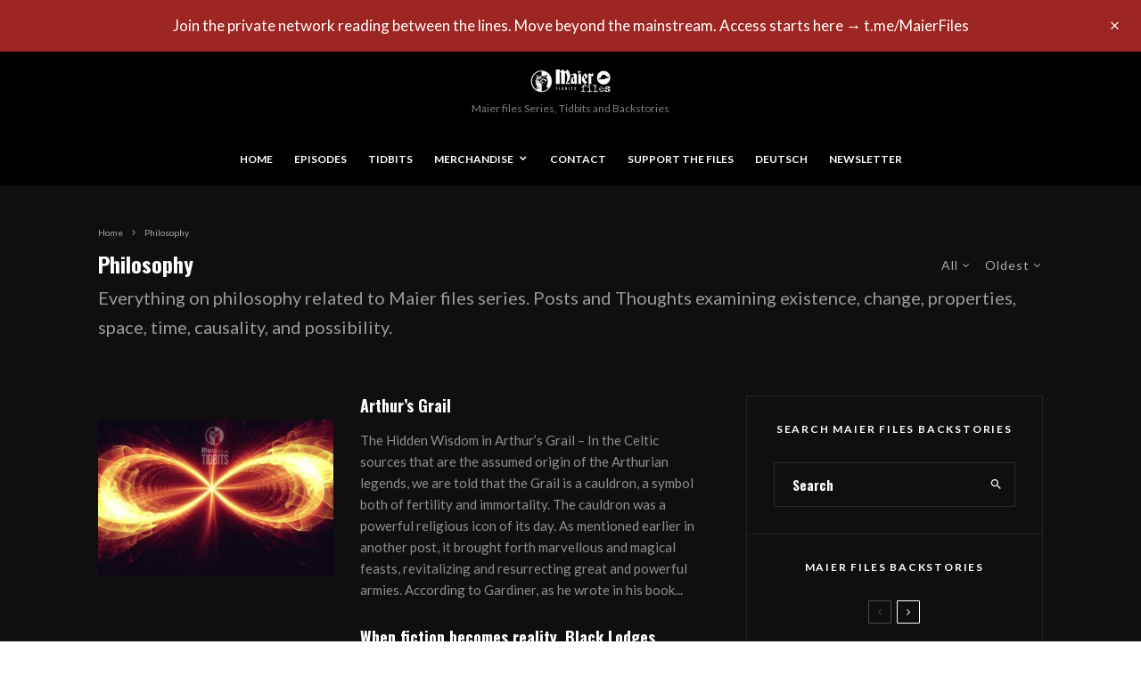

--- FILE ---
content_type: text/html; charset=UTF-8
request_url: https://www.maier-files.com/category/philosophy/?filtered=oldest
body_size: 44555
content:
<!DOCTYPE html>
<html lang="en-GB">
<head>
	<meta charset="UTF-8">
			<meta name="viewport" content="width=device-width, initial-scale=1">
		<link rel="profile" href="http://gmpg.org/xfn/11">
		<meta name="theme-color" content="#3e2863">
	<meta name='robots' content='index, follow, max-image-preview:large, max-snippet:-1, max-video-preview:-1' />
<script id="cookieyes" type="text/javascript" src="https://cdn-cookieyes.com/client_data/968bffd7688d93e76b2b603a/script.js"></script>
	<!-- This site is optimized with the Yoast SEO plugin v26.7 - https://yoast.com/wordpress/plugins/seo/ -->
	<title>Philosophy Archives - Maier Files Series Tidbits and Articles-</title>
	<meta name="description" content="Everything on philosophy related to Maier files series. Posts and Thoughts examining existence, change, properties, space, time, causality, and possibility." />
	<link rel="canonical" href="https://www.maier-files.com/category/philosophy/" />
	<link rel="next" href="https://www.maier-files.com/category/philosophy/page/2/" />
	<meta property="og:locale" content="en_GB" />
	<meta property="og:type" content="article" />
	<meta property="og:title" content="Philosophy Archives - Maier Files Series Tidbits and Articles-" />
	<meta property="og:description" content="Everything on philosophy related to Maier files series. Posts and Thoughts examining existence, change, properties, space, time, causality, and possibility." />
	<meta property="og:url" content="https://www.maier-files.com/category/philosophy/" />
	<meta property="og:site_name" content="Maier files Series" />
	<meta name="twitter:card" content="summary_large_image" />
	<script type="application/ld+json" class="yoast-schema-graph">{"@context":"https://schema.org","@graph":[{"@type":"CollectionPage","@id":"https://www.maier-files.com/category/philosophy/","url":"https://www.maier-files.com/category/philosophy/","name":"Philosophy Archives - Maier Files Series Tidbits and Articles-","isPartOf":{"@id":"https://www.maier-files.com/#website"},"primaryImageOfPage":{"@id":"https://www.maier-files.com/category/philosophy/#primaryimage"},"image":{"@id":"https://www.maier-files.com/category/philosophy/#primaryimage"},"thumbnailUrl":"https://www.maier-files.com/wp-content/uploads/2016/04/infinity.jpg","description":"Everything on philosophy related to Maier files series. Posts and Thoughts examining existence, change, properties, space, time, causality, and possibility.","breadcrumb":{"@id":"https://www.maier-files.com/category/philosophy/#breadcrumb"},"inLanguage":"en-GB"},{"@type":"ImageObject","inLanguage":"en-GB","@id":"https://www.maier-files.com/category/philosophy/#primaryimage","url":"https://www.maier-files.com/wp-content/uploads/2016/04/infinity.jpg","contentUrl":"https://www.maier-files.com/wp-content/uploads/2016/04/infinity.jpg","width":1024,"height":576,"caption":"infinity"},{"@type":"BreadcrumbList","@id":"https://www.maier-files.com/category/philosophy/#breadcrumb","itemListElement":[{"@type":"ListItem","position":1,"name":"Home","item":"https://www.maier-files.com/"},{"@type":"ListItem","position":2,"name":"Philosophy"}]},{"@type":"WebSite","@id":"https://www.maier-files.com/#website","url":"https://www.maier-files.com/","name":"Maier files Series","description":"A Myth based on Reality","potentialAction":[{"@type":"SearchAction","target":{"@type":"EntryPoint","urlTemplate":"https://www.maier-files.com/?s={search_term_string}"},"query-input":{"@type":"PropertyValueSpecification","valueRequired":true,"valueName":"search_term_string"}}],"inLanguage":"en-GB"}]}</script>
	<!-- / Yoast SEO plugin. -->


<link rel='dns-prefetch' href='//www.google-analytics.com' />
<link rel='dns-prefetch' href='//fonts.googleapis.com' />
<link rel="alternate" type="application/rss+xml" title="Maier files Series &raquo; Feed" href="https://www.maier-files.com/feed/" />
<link rel="alternate" type="application/rss+xml" title="Maier files Series &raquo; Philosophy Category Feed" href="https://www.maier-files.com/category/philosophy/feed/" />
<style id='wp-img-auto-sizes-contain-inline-css' type='text/css'>
img:is([sizes=auto i],[sizes^="auto," i]){contain-intrinsic-size:3000px 1500px}
/*# sourceURL=wp-img-auto-sizes-contain-inline-css */
</style>
<style id='wp-emoji-styles-inline-css' type='text/css'>

	img.wp-smiley, img.emoji {
		display: inline !important;
		border: none !important;
		box-shadow: none !important;
		height: 1em !important;
		width: 1em !important;
		margin: 0 0.07em !important;
		vertical-align: -0.1em !important;
		background: none !important;
		padding: 0 !important;
	}
/*# sourceURL=wp-emoji-styles-inline-css */
</style>
<style id='wp-block-library-inline-css' type='text/css'>
:root{--wp-block-synced-color:#7a00df;--wp-block-synced-color--rgb:122,0,223;--wp-bound-block-color:var(--wp-block-synced-color);--wp-editor-canvas-background:#ddd;--wp-admin-theme-color:#007cba;--wp-admin-theme-color--rgb:0,124,186;--wp-admin-theme-color-darker-10:#006ba1;--wp-admin-theme-color-darker-10--rgb:0,107,160.5;--wp-admin-theme-color-darker-20:#005a87;--wp-admin-theme-color-darker-20--rgb:0,90,135;--wp-admin-border-width-focus:2px}@media (min-resolution:192dpi){:root{--wp-admin-border-width-focus:1.5px}}.wp-element-button{cursor:pointer}:root .has-very-light-gray-background-color{background-color:#eee}:root .has-very-dark-gray-background-color{background-color:#313131}:root .has-very-light-gray-color{color:#eee}:root .has-very-dark-gray-color{color:#313131}:root .has-vivid-green-cyan-to-vivid-cyan-blue-gradient-background{background:linear-gradient(135deg,#00d084,#0693e3)}:root .has-purple-crush-gradient-background{background:linear-gradient(135deg,#34e2e4,#4721fb 50%,#ab1dfe)}:root .has-hazy-dawn-gradient-background{background:linear-gradient(135deg,#faaca8,#dad0ec)}:root .has-subdued-olive-gradient-background{background:linear-gradient(135deg,#fafae1,#67a671)}:root .has-atomic-cream-gradient-background{background:linear-gradient(135deg,#fdd79a,#004a59)}:root .has-nightshade-gradient-background{background:linear-gradient(135deg,#330968,#31cdcf)}:root .has-midnight-gradient-background{background:linear-gradient(135deg,#020381,#2874fc)}:root{--wp--preset--font-size--normal:16px;--wp--preset--font-size--huge:42px}.has-regular-font-size{font-size:1em}.has-larger-font-size{font-size:2.625em}.has-normal-font-size{font-size:var(--wp--preset--font-size--normal)}.has-huge-font-size{font-size:var(--wp--preset--font-size--huge)}.has-text-align-center{text-align:center}.has-text-align-left{text-align:left}.has-text-align-right{text-align:right}.has-fit-text{white-space:nowrap!important}#end-resizable-editor-section{display:none}.aligncenter{clear:both}.items-justified-left{justify-content:flex-start}.items-justified-center{justify-content:center}.items-justified-right{justify-content:flex-end}.items-justified-space-between{justify-content:space-between}.screen-reader-text{border:0;clip-path:inset(50%);height:1px;margin:-1px;overflow:hidden;padding:0;position:absolute;width:1px;word-wrap:normal!important}.screen-reader-text:focus{background-color:#ddd;clip-path:none;color:#444;display:block;font-size:1em;height:auto;left:5px;line-height:normal;padding:15px 23px 14px;text-decoration:none;top:5px;width:auto;z-index:100000}html :where(.has-border-color){border-style:solid}html :where([style*=border-top-color]){border-top-style:solid}html :where([style*=border-right-color]){border-right-style:solid}html :where([style*=border-bottom-color]){border-bottom-style:solid}html :where([style*=border-left-color]){border-left-style:solid}html :where([style*=border-width]){border-style:solid}html :where([style*=border-top-width]){border-top-style:solid}html :where([style*=border-right-width]){border-right-style:solid}html :where([style*=border-bottom-width]){border-bottom-style:solid}html :where([style*=border-left-width]){border-left-style:solid}html :where(img[class*=wp-image-]){height:auto;max-width:100%}:where(figure){margin:0 0 1em}html :where(.is-position-sticky){--wp-admin--admin-bar--position-offset:var(--wp-admin--admin-bar--height,0px)}@media screen and (max-width:600px){html :where(.is-position-sticky){--wp-admin--admin-bar--position-offset:0px}}

/*# sourceURL=wp-block-library-inline-css */
</style><style id='global-styles-inline-css' type='text/css'>
:root{--wp--preset--aspect-ratio--square: 1;--wp--preset--aspect-ratio--4-3: 4/3;--wp--preset--aspect-ratio--3-4: 3/4;--wp--preset--aspect-ratio--3-2: 3/2;--wp--preset--aspect-ratio--2-3: 2/3;--wp--preset--aspect-ratio--16-9: 16/9;--wp--preset--aspect-ratio--9-16: 9/16;--wp--preset--color--black: #000000;--wp--preset--color--cyan-bluish-gray: #abb8c3;--wp--preset--color--white: #ffffff;--wp--preset--color--pale-pink: #f78da7;--wp--preset--color--vivid-red: #cf2e2e;--wp--preset--color--luminous-vivid-orange: #ff6900;--wp--preset--color--luminous-vivid-amber: #fcb900;--wp--preset--color--light-green-cyan: #7bdcb5;--wp--preset--color--vivid-green-cyan: #00d084;--wp--preset--color--pale-cyan-blue: #8ed1fc;--wp--preset--color--vivid-cyan-blue: #0693e3;--wp--preset--color--vivid-purple: #9b51e0;--wp--preset--gradient--vivid-cyan-blue-to-vivid-purple: linear-gradient(135deg,rgb(6,147,227) 0%,rgb(155,81,224) 100%);--wp--preset--gradient--light-green-cyan-to-vivid-green-cyan: linear-gradient(135deg,rgb(122,220,180) 0%,rgb(0,208,130) 100%);--wp--preset--gradient--luminous-vivid-amber-to-luminous-vivid-orange: linear-gradient(135deg,rgb(252,185,0) 0%,rgb(255,105,0) 100%);--wp--preset--gradient--luminous-vivid-orange-to-vivid-red: linear-gradient(135deg,rgb(255,105,0) 0%,rgb(207,46,46) 100%);--wp--preset--gradient--very-light-gray-to-cyan-bluish-gray: linear-gradient(135deg,rgb(238,238,238) 0%,rgb(169,184,195) 100%);--wp--preset--gradient--cool-to-warm-spectrum: linear-gradient(135deg,rgb(74,234,220) 0%,rgb(151,120,209) 20%,rgb(207,42,186) 40%,rgb(238,44,130) 60%,rgb(251,105,98) 80%,rgb(254,248,76) 100%);--wp--preset--gradient--blush-light-purple: linear-gradient(135deg,rgb(255,206,236) 0%,rgb(152,150,240) 100%);--wp--preset--gradient--blush-bordeaux: linear-gradient(135deg,rgb(254,205,165) 0%,rgb(254,45,45) 50%,rgb(107,0,62) 100%);--wp--preset--gradient--luminous-dusk: linear-gradient(135deg,rgb(255,203,112) 0%,rgb(199,81,192) 50%,rgb(65,88,208) 100%);--wp--preset--gradient--pale-ocean: linear-gradient(135deg,rgb(255,245,203) 0%,rgb(182,227,212) 50%,rgb(51,167,181) 100%);--wp--preset--gradient--electric-grass: linear-gradient(135deg,rgb(202,248,128) 0%,rgb(113,206,126) 100%);--wp--preset--gradient--midnight: linear-gradient(135deg,rgb(2,3,129) 0%,rgb(40,116,252) 100%);--wp--preset--font-size--small: 13px;--wp--preset--font-size--medium: 20px;--wp--preset--font-size--large: 36px;--wp--preset--font-size--x-large: 42px;--wp--preset--spacing--20: 0.44rem;--wp--preset--spacing--30: 0.67rem;--wp--preset--spacing--40: 1rem;--wp--preset--spacing--50: 1.5rem;--wp--preset--spacing--60: 2.25rem;--wp--preset--spacing--70: 3.38rem;--wp--preset--spacing--80: 5.06rem;--wp--preset--shadow--natural: 6px 6px 9px rgba(0, 0, 0, 0.2);--wp--preset--shadow--deep: 12px 12px 50px rgba(0, 0, 0, 0.4);--wp--preset--shadow--sharp: 6px 6px 0px rgba(0, 0, 0, 0.2);--wp--preset--shadow--outlined: 6px 6px 0px -3px rgb(255, 255, 255), 6px 6px rgb(0, 0, 0);--wp--preset--shadow--crisp: 6px 6px 0px rgb(0, 0, 0);}:where(.is-layout-flex){gap: 0.5em;}:where(.is-layout-grid){gap: 0.5em;}body .is-layout-flex{display: flex;}.is-layout-flex{flex-wrap: wrap;align-items: center;}.is-layout-flex > :is(*, div){margin: 0;}body .is-layout-grid{display: grid;}.is-layout-grid > :is(*, div){margin: 0;}:where(.wp-block-columns.is-layout-flex){gap: 2em;}:where(.wp-block-columns.is-layout-grid){gap: 2em;}:where(.wp-block-post-template.is-layout-flex){gap: 1.25em;}:where(.wp-block-post-template.is-layout-grid){gap: 1.25em;}.has-black-color{color: var(--wp--preset--color--black) !important;}.has-cyan-bluish-gray-color{color: var(--wp--preset--color--cyan-bluish-gray) !important;}.has-white-color{color: var(--wp--preset--color--white) !important;}.has-pale-pink-color{color: var(--wp--preset--color--pale-pink) !important;}.has-vivid-red-color{color: var(--wp--preset--color--vivid-red) !important;}.has-luminous-vivid-orange-color{color: var(--wp--preset--color--luminous-vivid-orange) !important;}.has-luminous-vivid-amber-color{color: var(--wp--preset--color--luminous-vivid-amber) !important;}.has-light-green-cyan-color{color: var(--wp--preset--color--light-green-cyan) !important;}.has-vivid-green-cyan-color{color: var(--wp--preset--color--vivid-green-cyan) !important;}.has-pale-cyan-blue-color{color: var(--wp--preset--color--pale-cyan-blue) !important;}.has-vivid-cyan-blue-color{color: var(--wp--preset--color--vivid-cyan-blue) !important;}.has-vivid-purple-color{color: var(--wp--preset--color--vivid-purple) !important;}.has-black-background-color{background-color: var(--wp--preset--color--black) !important;}.has-cyan-bluish-gray-background-color{background-color: var(--wp--preset--color--cyan-bluish-gray) !important;}.has-white-background-color{background-color: var(--wp--preset--color--white) !important;}.has-pale-pink-background-color{background-color: var(--wp--preset--color--pale-pink) !important;}.has-vivid-red-background-color{background-color: var(--wp--preset--color--vivid-red) !important;}.has-luminous-vivid-orange-background-color{background-color: var(--wp--preset--color--luminous-vivid-orange) !important;}.has-luminous-vivid-amber-background-color{background-color: var(--wp--preset--color--luminous-vivid-amber) !important;}.has-light-green-cyan-background-color{background-color: var(--wp--preset--color--light-green-cyan) !important;}.has-vivid-green-cyan-background-color{background-color: var(--wp--preset--color--vivid-green-cyan) !important;}.has-pale-cyan-blue-background-color{background-color: var(--wp--preset--color--pale-cyan-blue) !important;}.has-vivid-cyan-blue-background-color{background-color: var(--wp--preset--color--vivid-cyan-blue) !important;}.has-vivid-purple-background-color{background-color: var(--wp--preset--color--vivid-purple) !important;}.has-black-border-color{border-color: var(--wp--preset--color--black) !important;}.has-cyan-bluish-gray-border-color{border-color: var(--wp--preset--color--cyan-bluish-gray) !important;}.has-white-border-color{border-color: var(--wp--preset--color--white) !important;}.has-pale-pink-border-color{border-color: var(--wp--preset--color--pale-pink) !important;}.has-vivid-red-border-color{border-color: var(--wp--preset--color--vivid-red) !important;}.has-luminous-vivid-orange-border-color{border-color: var(--wp--preset--color--luminous-vivid-orange) !important;}.has-luminous-vivid-amber-border-color{border-color: var(--wp--preset--color--luminous-vivid-amber) !important;}.has-light-green-cyan-border-color{border-color: var(--wp--preset--color--light-green-cyan) !important;}.has-vivid-green-cyan-border-color{border-color: var(--wp--preset--color--vivid-green-cyan) !important;}.has-pale-cyan-blue-border-color{border-color: var(--wp--preset--color--pale-cyan-blue) !important;}.has-vivid-cyan-blue-border-color{border-color: var(--wp--preset--color--vivid-cyan-blue) !important;}.has-vivid-purple-border-color{border-color: var(--wp--preset--color--vivid-purple) !important;}.has-vivid-cyan-blue-to-vivid-purple-gradient-background{background: var(--wp--preset--gradient--vivid-cyan-blue-to-vivid-purple) !important;}.has-light-green-cyan-to-vivid-green-cyan-gradient-background{background: var(--wp--preset--gradient--light-green-cyan-to-vivid-green-cyan) !important;}.has-luminous-vivid-amber-to-luminous-vivid-orange-gradient-background{background: var(--wp--preset--gradient--luminous-vivid-amber-to-luminous-vivid-orange) !important;}.has-luminous-vivid-orange-to-vivid-red-gradient-background{background: var(--wp--preset--gradient--luminous-vivid-orange-to-vivid-red) !important;}.has-very-light-gray-to-cyan-bluish-gray-gradient-background{background: var(--wp--preset--gradient--very-light-gray-to-cyan-bluish-gray) !important;}.has-cool-to-warm-spectrum-gradient-background{background: var(--wp--preset--gradient--cool-to-warm-spectrum) !important;}.has-blush-light-purple-gradient-background{background: var(--wp--preset--gradient--blush-light-purple) !important;}.has-blush-bordeaux-gradient-background{background: var(--wp--preset--gradient--blush-bordeaux) !important;}.has-luminous-dusk-gradient-background{background: var(--wp--preset--gradient--luminous-dusk) !important;}.has-pale-ocean-gradient-background{background: var(--wp--preset--gradient--pale-ocean) !important;}.has-electric-grass-gradient-background{background: var(--wp--preset--gradient--electric-grass) !important;}.has-midnight-gradient-background{background: var(--wp--preset--gradient--midnight) !important;}.has-small-font-size{font-size: var(--wp--preset--font-size--small) !important;}.has-medium-font-size{font-size: var(--wp--preset--font-size--medium) !important;}.has-large-font-size{font-size: var(--wp--preset--font-size--large) !important;}.has-x-large-font-size{font-size: var(--wp--preset--font-size--x-large) !important;}
/*# sourceURL=global-styles-inline-css */
</style>

<style id='classic-theme-styles-inline-css' type='text/css'>
/*! This file is auto-generated */
.wp-block-button__link{color:#fff;background-color:#32373c;border-radius:9999px;box-shadow:none;text-decoration:none;padding:calc(.667em + 2px) calc(1.333em + 2px);font-size:1.125em}.wp-block-file__button{background:#32373c;color:#fff;text-decoration:none}
/*# sourceURL=/wp-includes/css/classic-themes.min.css */
</style>
<link rel='stylesheet' id='lets-review-api-css' href='https://usercontent.one/wp/www.maier-files.com/wp-content/plugins/lets-review/assets/css/style-api.min.css?ver=3.4.3&media=1754733691' type='text/css' media='all' />
<link rel='stylesheet' id='font-awesome-css' href='https://usercontent.one/wp/www.maier-files.com/wp-content/plugins/lets-review/assets/fonts/fontawesome/css/fontawesome.min.css?ver=3.4.3&media=1754733691' type='text/css' media='all' />
<link rel='stylesheet' id='font-awesome-regular-css' href='https://usercontent.one/wp/www.maier-files.com/wp-content/plugins/lets-review/assets/fonts/fontawesome/css/regular.min.css?ver=3.4.3&media=1754733691' type='text/css' media='all' />
<link rel='stylesheet' id='font-awesome-solid-css' href='https://usercontent.one/wp/www.maier-files.com/wp-content/plugins/lets-review/assets/fonts/fontawesome/css/solid.min.css?ver=3.4.3&media=1754733691' type='text/css' media='all' />
<link rel='stylesheet' id='paiddownloads-css' href='https://usercontent.one/wp/www.maier-files.com/wp-content/plugins/paid-downloads-pro/css/style.css?media=1754733691?ver=1d8f2a3dd3024061b0328e9483653146' type='text/css' media='all' />
<link rel='stylesheet' id='googlefont_oswald-css' href='https://fonts.googleapis.com/css?family=Oswald&#038;ver=1d8f2a3dd3024061b0328e9483653146' type='text/css' media='all' />
<link rel='stylesheet' id='dashicons-css' href='https://www.maier-files.com/wp-includes/css/dashicons.min.css?ver=1d8f2a3dd3024061b0328e9483653146' type='text/css' media='all' />
<link rel='stylesheet' id='wp-jquery-ui-dialog-css' href='https://www.maier-files.com/wp-includes/css/jquery-ui-dialog.min.css?ver=1d8f2a3dd3024061b0328e9483653146' type='text/css' media='all' />
<link rel='stylesheet' id='lets-live-blog-css' href='https://usercontent.one/wp/www.maier-files.com/wp-content/plugins/lets-live-blog/frontend/css/style.min.css?ver=1.2.2&media=1754733691' type='text/css' media='all' />
<link rel='stylesheet' id='lets-live-blog-icons-css' href='https://usercontent.one/wp/www.maier-files.com/wp-content/plugins/lets-live-blog/frontend/css/fonts/style.css?ver=1.2.2&media=1754733691' type='text/css' media='all' />
<link rel='stylesheet' id='zeen-style-css' href='https://usercontent.one/wp/www.maier-files.com/wp-content/themes/zeen/assets/css/style.min.css?media=1754733691?ver=1743598055' type='text/css' media='all' />
<style id='zeen-style-inline-css' type='text/css'>
.content-bg, .block-skin-5:not(.skin-inner), .block-skin-5.skin-inner > .tipi-row-inner-style, .article-layout-skin-1.title-cut-bl .hero-wrap .meta:before, .article-layout-skin-1.title-cut-bc .hero-wrap .meta:before, .article-layout-skin-1.title-cut-bl .hero-wrap .share-it:before, .article-layout-skin-1.title-cut-bc .hero-wrap .share-it:before, .standard-archive .page-header, .skin-dark .flickity-viewport, .zeen__var__options label { background: #0f0f0f;}a.zeen-pin-it{position: absolute}.background.mask {background-color: transparent}.side-author__wrap .mask a {display:inline-block;height:70px}.timed-pup,.modal-wrap {position:fixed;visibility:hidden}.to-top__fixed .to-top a{background-color:#000000; color: #fff}.article-layout-skin-1 .splitter--fade:before { background: linear-gradient(0, rgba(15,15,15,1) 0%, rgba(15,15,15,0) 100%); }.block-wrap-native .splitter--fade:before, .block-wrap-native .splitter--fade:after { background: linear-gradient(0, rgba(15,15,15,1) 0%, rgba(0,0,0,0) 80%); }.splitter .shape--fill { fill: #0f0f0f }#block-wrap-22 .tipi-row-inner-style{ ;}.site-inner { background-color: #0f0f0f; }.splitter svg g { fill: #0f0f0f; }.inline-post .block article .title { font-size: 20px;}.fontfam-1 { font-family: 'Oswald',sans-serif!important;}input,input[type="number"],.body-f1, .quotes-f1 blockquote, .quotes-f1 q, .by-f1 .byline, .sub-f1 .subtitle, .wh-f1 .widget-title, .headings-f1 h1, .headings-f1 h2, .headings-f1 h3, .headings-f1 h4, .headings-f1 h5, .headings-f1 h6, .font-1, div.jvectormap-tip {font-family:'Oswald',sans-serif;font-weight: 700;font-style: normal;}.fontfam-2 { font-family:'Lato',sans-serif!important; }input[type=submit], button, .tipi-button,.button,.wpcf7-submit,.button__back__home,.body-f2, .quotes-f2 blockquote, .quotes-f2 q, .by-f2 .byline, .sub-f2 .subtitle, .wh-f2 .widget-title, .headings-f2 h1, .headings-f2 h2, .headings-f2 h3, .headings-f2 h4, .headings-f2 h5, .headings-f2 h6, .font-2 {font-family:'Lato',sans-serif;font-weight: 400;font-style: normal;}.fontfam-3 { font-family:'Lato',sans-serif!important;}.body-f3, .quotes-f3 blockquote, .quotes-f3 q, .by-f3 .byline, .sub-f3 .subtitle, .wh-f3 .widget-title, .headings-f3 h1, .headings-f3 h2, .headings-f3 h3, .headings-f3 h4, .headings-f3 h5, .headings-f3 h6, .font-3 {font-family:'Lato',sans-serif;font-style: normal;font-weight: 400;}.tipi-row, .tipi-builder-on .contents-wrap > p { max-width: 1120px ; }.slider-columns--3 article { width: 323.33333333333px }.slider-columns--2 article { width: 500px }.slider-columns--4 article { width: 235px }.single .site-content .tipi-row { max-width: 1230px ; }.single-product .site-content .tipi-row { max-width: 1120px ; }.date--secondary { color: #ffffff; }.date--main { color: #f8d92f; }.global-accent-border { border-color: #3e2863; }.trending-accent-border { border-color: #3e2863; }.trending-accent-bg { border-color: #3e2863; }.wpcf7-submit, .tipi-button.block-loader { background: #18181e; }.wpcf7-submit:hover, .tipi-button.block-loader:hover { background: #111; }.tipi-button.block-loader { color: #fff!important; }.wpcf7-submit { background: #18181e; }.wpcf7-submit:hover { background: #111; }.global-accent-bg, .icon-base-2:hover .icon-bg, #progress { background-color: #3e2863; }.global-accent-text, .mm-submenu-2 .mm-51 .menu-wrap > .sub-menu > li > a { color: #3e2863; }body { color:#a5a5a5;}.excerpt { color:#8e8e8e;}.mode--alt--b .excerpt, .block-skin-2 .excerpt, .block-skin-2 .preview-classic .custom-button__fill-2 { color:#888!important;}.read-more-wrap { color:#767676;}.logo-fallback a { color:#000!important;}.site-mob-header .logo-fallback a { color:#000!important;}blockquote:not(.comment-excerpt) { color:#f4f4f4;}.mode--alt--b blockquote:not(.comment-excerpt), .mode--alt--b .block-skin-0.block-wrap-quote .block-wrap-quote blockquote:not(.comment-excerpt), .mode--alt--b .block-skin-0.block-wrap-quote .block-wrap-quote blockquote:not(.comment-excerpt) span { color:#fff!important;}.byline, .byline a { color:#888;}.mode--alt--b .block-wrap-classic .byline, .mode--alt--b .block-wrap-classic .byline a, .mode--alt--b .block-wrap-thumbnail .byline, .mode--alt--b .block-wrap-thumbnail .byline a, .block-skin-2 .byline a, .block-skin-2 .byline { color:#888;}.preview-classic .meta .title, .preview-thumbnail .meta .title,.preview-56 .meta .title{ color:#ffffff;}h1, h2, h3, h4, h5, h6, .block-title { color:#ffffff;}.sidebar-widget  .widget-title { color:#ffffff!important;}.link-color-wrap a, .woocommerce-Tabs-panel--description a { color: #b5b5b5; }.mode--alt--b .link-color-wrap a, .mode--alt--b .woocommerce-Tabs-panel--description a { color: #888; }.copyright, .site-footer .bg-area-inner .copyright a { color: #969696; }.link-color-wrap a:hover { color: #939393; }.mode--alt--b .link-color-wrap a:hover { color: #555; }body{line-height:1.66}input[type=submit], button, .tipi-button,.button,.wpcf7-submit,.button__back__home{letter-spacing:0.03em}.sub-menu a:not(.tipi-button){letter-spacing:0.1em}.widget-title{letter-spacing:0.15em}html, body{font-size:15px}.byline{font-size:12px}input[type=submit], button, .tipi-button,.button,.wpcf7-submit,.button__back__home{font-size:11px}.excerpt{font-size:15px}.logo-fallback, .secondary-wrap .logo-fallback a{font-size:22px}.logo span{font-size:12px}.breadcrumbs{font-size:10px}.hero-meta.tipi-s-typo .title{font-size:20px}.hero-meta.tipi-s-typo .subtitle{font-size:15px}.hero-meta.tipi-m-typo .title{font-size:20px}.hero-meta.tipi-m-typo .subtitle{font-size:15px}.hero-meta.tipi-xl-typo .title{font-size:20px}.hero-meta.tipi-xl-typo .subtitle{font-size:15px}.block-html-content h1, .single-content .entry-content h1{font-size:20px}.block-html-content h2, .single-content .entry-content h2{font-size:20px}.block-html-content h3, .single-content .entry-content h3{font-size:20px}.block-html-content h4, .single-content .entry-content h4{font-size:20px}.block-html-content h5, .single-content .entry-content h5{font-size:18px}.footer-block-links{font-size:8px}blockquote, q{font-size:20px}.site-footer .copyright{font-size:12px}.footer-navigation{font-size:12px}.site-footer .menu-icons{font-size:12px}.block-title, .page-title{font-size:24px}.block-subtitle{font-size:18px}.block-col-self .preview-2 .title{font-size:22px}.block-wrap-classic .tipi-m-typo .title-wrap .title{font-size:22px}.tipi-s-typo .title, .ppl-s-3 .tipi-s-typo .title, .zeen-col--wide .ppl-s-3 .tipi-s-typo .title, .preview-1 .title, .preview-21:not(.tipi-xs-typo) .title{font-size:22px}.tipi-xs-typo .title, .tipi-basket-wrap .basket-item .title{font-size:15px}.meta .read-more-wrap{font-size:11px}.widget-title{font-size:12px}.split-1:not(.preview-thumbnail) .mask{-webkit-flex: 0 0 calc( 34% - 15px);
					-ms-flex: 0 0 calc( 34% - 15px);
					flex: 0 0 calc( 34% - 15px);
					width: calc( 34% - 15px);}.preview-thumbnail .mask{-webkit-flex: 0 0 65px;
					-ms-flex: 0 0 65px;
					flex: 0 0 65px;
					width: 65px;}.footer-lower-area{padding-top:40px}.footer-lower-area{padding-bottom:40px}.footer-upper-area{padding-bottom:40px}.footer-upper-area{padding-top:40px}.footer-widget-wrap{padding-bottom:40px}.footer-widget-wrap{padding-top:40px}.tipi-button-cta-header{font-size:12px}#top-bar-message{font-size:12px}.tipi-button.block-loader, .wpcf7-submit, .mc4wp-form-fields button { font-weight: 700;}.main-navigation .horizontal-menu, .main-navigation .menu-item, .main-navigation .menu-icon .menu-icon--text,  .main-navigation .tipi-i-search span { font-weight: 700;}.secondary-wrap .menu-secondary li, .secondary-wrap .menu-item, .secondary-wrap .menu-icon .menu-icon--text {font-weight: 700;}.footer-lower-area, .footer-lower-area .menu-item, .footer-lower-area .menu-icon span {font-weight: 700;}.widget-title {font-weight: 700!important;}input[type=submit], button, .tipi-button,.button,.wpcf7-submit,.button__back__home{ text-transform: uppercase; }.entry-title{ text-transform: none; }.logo-fallback{ text-transform: none; }.block-wrap-slider .title-wrap .title{ text-transform: none; }.block-wrap-grid .title-wrap .title, .tile-design-4 .meta .title-wrap .title{ text-transform: uppercase; }.block-wrap-classic .title-wrap .title{ text-transform: none; }.block-title{ text-transform: none; }.meta .excerpt .read-more{ text-transform: uppercase; }.preview-grid .read-more{ text-transform: uppercase; }.block-subtitle{ text-transform: none; }.byline{ text-transform: none; }.widget-title{ text-transform: uppercase; }.main-navigation .menu-item, .main-navigation .menu-icon .menu-icon--text{ text-transform: uppercase; }.secondary-navigation, .secondary-wrap .menu-icon .menu-icon--text{ text-transform: uppercase; }.footer-lower-area .menu-item, .footer-lower-area .menu-icon span{ text-transform: uppercase; }.sub-menu a:not(.tipi-button){ text-transform: none; }.site-mob-header .menu-item, .site-mob-header .menu-icon span{ text-transform: uppercase; }.single-content .entry-content h1, .single-content .entry-content h2, .single-content .entry-content h3, .single-content .entry-content h4, .single-content .entry-content h5, .single-content .entry-content h6, .meta__full h1, .meta__full h2, .meta__full h3, .meta__full h4, .meta__full h5, .bbp__thread__title{ text-transform: none; }.mm-submenu-2 .mm-11 .menu-wrap > *, .mm-submenu-2 .mm-31 .menu-wrap > *, .mm-submenu-2 .mm-21 .menu-wrap > *, .mm-submenu-2 .mm-51 .menu-wrap > *  { border-top: 6px solid transparent; }.separation-border { margin-bottom: 30px; }.load-more-wrap-1 { padding-top: 30px; }.block-wrap-classic .inf-spacer + .block:not(.block-62) { margin-top: 30px; }.separation-border-v { background: #eee;}.separation-border-v { height: calc( 100% -  30px - 1px); }@media only screen and (max-width: 480px) {.separation-border { margin-bottom: 30px;}}.sidebar-wrap .sidebar { padding-right: 0px; padding-left: 0px; padding-top:0px; padding-bottom:0px; }.sidebar-left .sidebar-wrap .sidebar { padding-right: 0px; padding-left: 0px; }@media only screen and (min-width: 481px) {}@media only screen and (max-width: 859px) {.mobile__design--side .mask {
		width: calc( 34% - 15px);
	}}@media only screen and (min-width: 860px) {input[type=submit], button, .tipi-button,.button,.wpcf7-submit,.button__back__home{letter-spacing:0.09em}.hero-meta.tipi-s-typo .title{font-size:30px}.hero-meta.tipi-s-typo .subtitle{font-size:18px}.hero-meta.tipi-m-typo .title{font-size:30px}.hero-meta.tipi-m-typo .subtitle{font-size:18px}.hero-meta.tipi-xl-typo .title{font-size:30px}.hero-meta.tipi-xl-typo .subtitle{font-size:18px}.block-html-content h1, .single-content .entry-content h1{font-size:30px}.block-html-content h2, .single-content .entry-content h2{font-size:30px}.block-html-content h3, .single-content .entry-content h3{font-size:24px}.block-html-content h4, .single-content .entry-content h4{font-size:24px}blockquote, q{font-size:25px}.main-navigation, .main-navigation .menu-icon--text{font-size:12px}.sub-menu a:not(.tipi-button){font-size:12px}.main-navigation .menu-icon, .main-navigation .trending-icon-solo{font-size:12px}.secondary-wrap-v .standard-drop>a,.secondary-wrap, .secondary-wrap a, .secondary-wrap .menu-icon--text{font-size:11px}.secondary-wrap .menu-icon, .secondary-wrap .menu-icon a, .secondary-wrap .trending-icon-solo{font-size:13px}.layout-side-info .details{width:130px;float:left}.main-navigation.stuck .horizontal-menu > li > a {
				padding-top: 15px;
				padding-bottom: 15px;
			}.title-contrast .hero-wrap { height: calc( 100vh - 150px ); }.tipi-s-typo .title, .ppl-s-3 .tipi-s-typo .title, .zeen-col--wide .ppl-s-3 .tipi-s-typo .title, .preview-1 .title, .preview-21:not(.tipi-xs-typo) .title  { line-height: 1.3333;}.preview-grid.tipi-s-typo .title { font-size: 22px; }.zeen-col--narrow .block-wrap-classic .tipi-m-typo .title-wrap .title { font-size: 18px; }.mode--alt--b .footer-widget-area:not(.footer-widget-area-1) + .footer-lower-area { border-top:1px #333333 solid ; }.footer-widget-wrap { border-right:1px #333333 solid ; }.footer-widget-wrap .widget_search form, .footer-widget-wrap select { border-color:#333333; }.footer-widget-wrap .zeen-widget { border-bottom:1px #333333 solid ; }.footer-widget-wrap .zeen-widget .preview-thumbnail { border-bottom-color: #333333;}.secondary-wrap .menu-padding, .secondary-wrap .ul-padding > li > a {
			padding-top: 7px;
			padding-bottom: 7px;
		}}#block-wrap-89189 > .tipi-row-inner-style{padding:0px 0px 0px 0px;}@media only screen and (max-width: 1239px) {}@media only screen and (max-width: 859px) {}@media only screen and (min-width: 860px) {#block-wrap-89189 > .tipi-row-inner-style{padding:30px 0px 30px 0px;}}@media only screen and (min-width: 1240px) {.hero-l .single-content {padding-top: 45px}.align-fs .contents-wrap .video-wrap, .align-fs-center .aligncenter.size-full, .align-fs-center .wp-caption.aligncenter .size-full, .align-fs-center .tiled-gallery, .align-fs .alignwide { width: 1170px; }.align-fs .contents-wrap .video-wrap { height: 658px; }.has-bg .align-fs .contents-wrap .video-wrap, .has-bg .align-fs .alignwide, .has-bg .align-fs-center .aligncenter.size-full, .has-bg .align-fs-center .wp-caption.aligncenter .size-full, .has-bg .align-fs-center .tiled-gallery { width: 1230px; }.has-bg .align-fs .contents-wrap .video-wrap { height: 691px; }.logo-fallback, .secondary-wrap .logo-fallback a{font-size:30px}.hero-meta.tipi-s-typo .title{font-size:36px}.hero-meta.tipi-m-typo .title{font-size:44px}.hero-meta.tipi-xl-typo .title{font-size:50px}.block-html-content h1, .single-content .entry-content h1{font-size:44px}.block-html-content h2, .single-content .entry-content h2{font-size:40px}.block-html-content h3, .single-content .entry-content h3{font-size:30px}.block-html-content h4, .single-content .entry-content h4{font-size:20px}.block-subtitle{font-size:20px}.block-col-self .preview-2 .title{font-size:36px}.block-wrap-classic .tipi-m-typo .title-wrap .title{font-size:30px}.tipi-s-typo .title, .ppl-s-3 .tipi-s-typo .title, .zeen-col--wide .ppl-s-3 .tipi-s-typo .title, .preview-1 .title, .preview-21:not(.tipi-xs-typo) .title{font-size:18px}.split-1:not(.preview-thumbnail) .mask{-webkit-flex: 0 0 calc( 40% - 15px);
					-ms-flex: 0 0 calc( 40% - 15px);
					flex: 0 0 calc( 40% - 15px);
					width: calc( 40% - 15px);}.footer-lower-area{padding-top:90px}.footer-lower-area{padding-bottom:90px}.footer-upper-area{padding-bottom:50px}.footer-upper-area{padding-top:50px}.footer-widget-wrap{padding-bottom:50px}.footer-widget-wrap{padding-top:50px}#top-bar-message{font-size:17px}}.main-menu-bar-color-1 .current-menu-item > a, .main-menu-bar-color-1 .menu-main-menu > .dropper.active:not(.current-menu-item) > a { background-color: #111;}.site-header a { color: #ffffff; }.site-skin-3.content-subscribe, .site-skin-3.content-subscribe .subtitle, .site-skin-3.content-subscribe input, .site-skin-3.content-subscribe h2 { color: #c5c5c5; } .site-skin-3.content-subscribe input[type="email"] { border-color: #c5c5c5; }.mob-menu-wrap a { color: #fff; }.mob-menu-wrap .mobile-navigation .mobile-search-wrap .search { border-color: #fff; }.footer-widget-wrap .widget_search form { border-color:#333; }.sidebar-wrap .sidebar { border:1px #ddd solid ; }.content-area .zeen-widget { border: 0 #ddd solid ; border-width: 0 0 1px 0; }.content-area .zeen-widget { padding:30px 30px 30px; }.grid-image-1 .mask-overlay { background-color: #0a0909 ; }.with-fi.preview-grid,.with-fi.preview-grid .byline,.with-fi.preview-grid .subtitle, .with-fi.preview-grid a { color: #ffffff; }.preview-grid .mask-overlay { opacity: 0.2 ; }@media (pointer: fine) {.preview-grid:hover .mask-overlay { opacity: 0.6 ; }}.slider-image-1 .mask-overlay { background-color: #1a1d1e ; }.with-fi.preview-slider-overlay,.with-fi.preview-slider-overlay .byline,.with-fi.preview-slider-overlay .subtitle, .with-fi.preview-slider-overlay a { color: #fff; }.preview-slider-overlay .mask-overlay { opacity: 0.2 ; }@media (pointer: fine) {.preview-slider-overlay:hover .mask-overlay { opacity: 0.6 ; }}.top-bar-message { background: #9e2622; color: #fff; padding:15px;}.logo-main .logo-subtitle { color: #7f7f7f; }.logo-footer .logo-subtitle { color: #111; }.site-footer .bg-area-inner, .site-footer .bg-area-inner .woo-product-rating span, .site-footer .bg-area-inner .stack-design-3 .meta { background-color: #0a0a0a; }.site-footer .bg-area-inner .background { background-image: none; opacity: 1; }.footer-lower-area { color: #fff; }.to-top-2 a { border-color: #fff; }.to-top-2 i:after { background: #fff; }.site-footer .bg-area-inner,.site-footer .bg-area-inner .byline,.site-footer .bg-area-inner a,.site-footer .bg-area-inner .widget_search form *,.site-footer .bg-area-inner h3,.site-footer .bg-area-inner .widget-title { color:#fff; }.site-footer .bg-area-inner .tipi-spin.tipi-row-inner-style:before { border-color:#fff; }.site-footer .footer-widget-bg-area, .site-footer .footer-widget-bg-area .woo-product-rating span, .site-footer .footer-widget-bg-area .stack-design-3 .meta { background-color: #272727; }.site-footer .footer-widget-bg-area .background { background-image: none; opacity: 1; }.site-footer .footer-widget-bg-area .block-skin-0 .tipi-arrow { color:#dddede; border-color:#dddede; }.site-footer .footer-widget-bg-area .block-skin-0 .tipi-arrow i:after{ background:#dddede; }.site-footer .footer-widget-bg-area,.site-footer .footer-widget-bg-area .byline,.site-footer .footer-widget-bg-area a,.site-footer .footer-widget-bg-area .widget_search form *,.site-footer .footer-widget-bg-area h3,.site-footer .footer-widget-bg-area .widget-title { color:#dddede; }.site-footer .footer-widget-bg-area .tipi-spin.tipi-row-inner-style:before { border-color:#dddede; }.site-header .bg-area, .site-header .bg-area .woo-product-rating span, .site-header .bg-area .stack-design-3 .meta { background-color: #000000; }.site-header .bg-area .background { background-image: none; opacity: 1; }.sidebar-wrap .load-more-wrap .tipi-arrow { border-color:#fff; color:#fff; }.sidebar-wrap .load-more-wrap .tipi-arrow i:after { background:#fff; }.sidebar-wrap,.sidebar-wrap .byline,.sidebar-wrap a,.sidebar-wrap .widget_search form *,.sidebar-wrap h3,.sidebar-wrap .widget-title { color:#fff; }.sidebar-wrap .tipi-spin.tipi-row-inner-style:before { border-color:#fff; }.content-subscribe .bg-area { background-image: linear-gradient(130deg, #272727 0%, #2b2b2b 80%);  }.content-subscribe .bg-area .background { background-image: none; opacity: 1; }.content-subscribe .bg-area,.content-subscribe .bg-area .byline,.content-subscribe .bg-area a,.content-subscribe .bg-area .widget_search form *,.content-subscribe .bg-area h3,.content-subscribe .bg-area .widget-title { color:#c5c5c5; }.content-subscribe .bg-area .tipi-spin.tipi-row-inner-style:before { border-color:#c5c5c5; }.slide-in-menu .bg-area, .slide-in-menu .bg-area .woo-product-rating span, .slide-in-menu .bg-area .stack-design-3 .meta { background-color: #0a0a0a; }.slide-in-menu .bg-area .background { opacity: 0.6; }.slide-in-menu,.slide-in-menu .bg-area a,.slide-in-menu .bg-area .widget-title, .slide-in-menu .cb-widget-design-1 .cb-score { color:#fff; }.slide-in-menu form { border-color:#fff; }.slide-in-menu .bg-area .mc4wp-form-fields input[type="email"], #subscribe-submit input[type="email"], .subscribe-wrap input[type="email"],.slide-in-menu .bg-area .mc4wp-form-fields input[type="text"], #subscribe-submit input[type="text"], .subscribe-wrap input[type="text"] { border-bottom-color:#fff; }.mob-menu-wrap .bg-area, .mob-menu-wrap .bg-area .woo-product-rating span, .mob-menu-wrap .bg-area .stack-design-3 .meta { background-color: #272727; }.mob-menu-wrap .bg-area .background { background-image: none; opacity: 1; }.mob-menu-wrap .bg-area,.mob-menu-wrap .bg-area .byline,.mob-menu-wrap .bg-area a,.mob-menu-wrap .bg-area .widget_search form *,.mob-menu-wrap .bg-area h3,.mob-menu-wrap .bg-area .widget-title { color:#fff; }.mob-menu-wrap .bg-area .tipi-spin.tipi-row-inner-style:before { border-color:#fff; }.main-navigation, .main-navigation .menu-icon--text { color: #ffffff; }.main-navigation .horizontal-menu>li>a { padding-left: 12px; padding-right: 12px; }.main-navigation .menu-bg-area { background-color: #000000; }.main-navigation .horizontal-menu .drop, .main-navigation .horizontal-menu > li > a, .date--main {
			padding-top: 15px;
			padding-bottom: 20px;
		}.site-mob-header .menu-icon { font-size: 13px; }.secondary-wrap .menu-bg-area { background-color: #0a0303; }.secondary-wrap-v .standard-drop>a,.secondary-wrap, .secondary-wrap a, .secondary-wrap .menu-icon--text { color: #ffffff; }.secondary-wrap .menu-secondary > li > a, .secondary-icons li > a { padding-left: 10px; padding-right: 10px; }.mc4wp-form-fields input[type=submit], .mc4wp-form-fields button, #subscribe-submit input[type=submit], .subscribe-wrap input[type=submit] {color: #f80101;background-image: linear-gradient(130deg, #660d0d 0%, #dd3333 80%);}.site-mob-header:not(.site-mob-header-11) .header-padding .logo-main-wrap, .site-mob-header:not(.site-mob-header-11) .header-padding .icons-wrap a, .site-mob-header-11 .header-padding {
		padding-top: 20px;
		padding-bottom: 20px;
	}.site-header .header-padding {
		padding-top:20px;
		padding-bottom:25px;
	}@media only screen and (min-width: 860px){.tipi-m-0 {display: none}}
/*# sourceURL=zeen-style-inline-css */
</style>
<link rel='stylesheet' id='zeen-child-style-css' href='https://usercontent.one/wp/www.maier-files.com/wp-content/themes/zeen-child/style.css?media=1754733691?ver=1d8f2a3dd3024061b0328e9483653146' type='text/css' media='all' />
<link rel='stylesheet' id='zeen-fonts-css' href='https://fonts.googleapis.com/css?family=Oswald%3A700%2Citalic%2C400%7CLato%3A400%2C700&#038;subset=latin&#038;display=swap' type='text/css' media='all' />
<link rel='stylesheet' id='photoswipe-css' href='https://usercontent.one/wp/www.maier-files.com/wp-content/themes/zeen/assets/css/photoswipe.min.css?ver=4.1.3&media=1754733691' type='text/css' media='all' />
<link rel='stylesheet' id='dflip-style-css' href='https://usercontent.one/wp/www.maier-files.com/wp-content/plugins/3d-flipbook-dflip-lite/assets/css/dflip.min.css?ver=2.4.20&media=1754733691' type='text/css' media='all' />
<link rel='stylesheet' id='contact-form-7-css' href='https://usercontent.one/wp/www.maier-files.com/wp-content/plugins/contact-form-7/includes/css/styles.css?ver=6.1.4&media=1754733691' type='text/css' media='all' />
<link rel='stylesheet' id='__EPYT__style-css' href='https://usercontent.one/wp/www.maier-files.com/wp-content/plugins/youtube-embed-plus/styles/ytprefs.min.css?ver=14.2.4&media=1754733691' type='text/css' media='all' />
<style id='__EPYT__style-inline-css' type='text/css'>

                .epyt-gallery-thumb {
                        width: 100%;
                }
                
/*# sourceURL=__EPYT__style-inline-css */
</style>
<link rel='stylesheet' id='sib-front-css-css' href='https://usercontent.one/wp/www.maier-files.com/wp-content/plugins/mailin/css/mailin-front.css?media=1754733691?ver=1d8f2a3dd3024061b0328e9483653146' type='text/css' media='all' />
<script type="text/javascript" src="https://www.maier-files.com/wp-includes/js/jquery/jquery.min.js?ver=3.7.1" id="jquery-core-js"></script>
<script type="text/javascript" src="https://www.maier-files.com/wp-includes/js/jquery/jquery-migrate.min.js?ver=3.4.1" id="jquery-migrate-js"></script>
<script type="text/javascript" id="__ytprefs__-js-extra">
/* <![CDATA[ */
var _EPYT_ = {"ajaxurl":"https://www.maier-files.com/wp-admin/admin-ajax.php","security":"e977173e9a","gallery_scrolloffset":"20","eppathtoscripts":"https://usercontent.one/wp/www.maier-files.com/wp-content/plugins/youtube-embed-plus/scripts/","eppath":"https://usercontent.one/wp/www.maier-files.com/wp-content/plugins/youtube-embed-plus/","epresponsiveselector":"[\"iframe.__youtube_prefs__\",\"iframe[src*='youtube.com']\",\"iframe[src*='youtube-nocookie.com']\",\"iframe[data-ep-src*='youtube.com']\",\"iframe[data-ep-src*='youtube-nocookie.com']\",\"iframe[data-ep-gallerysrc*='youtube.com']\"]","epdovol":"1","version":"14.2.4?media=1754733691","evselector":"iframe.__youtube_prefs__[src], iframe[src*=\"youtube.com/embed/\"], iframe[src*=\"youtube-nocookie.com/embed/\"]","ajax_compat":"","maxres_facade":"eager","ytapi_load":"light","pause_others":"","stopMobileBuffer":"1","facade_mode":"","not_live_on_channel":""};
//# sourceURL=__ytprefs__-js-extra
/* ]]> */
</script>
<script type="text/javascript" src="https://usercontent.one/wp/www.maier-files.com/wp-content/plugins/youtube-embed-plus/scripts/ytprefs.min.js?ver=14.2.4&media=1754733691" id="__ytprefs__-js"></script>
<script type="text/javascript" id="sib-front-js-js-extra">
/* <![CDATA[ */
var sibErrMsg = {"invalidMail":"Please fill out valid email address","requiredField":"Please fill out required fields","invalidDateFormat":"Please fill out valid date format","invalidSMSFormat":"Please fill out valid phone number"};
var ajax_sib_front_object = {"ajax_url":"https://www.maier-files.com/wp-admin/admin-ajax.php","ajax_nonce":"4fa47e0d11","flag_url":"https://www.maier-files.com/wp-content/plugins/mailin/img/flags/"};
//# sourceURL=sib-front-js-js-extra
/* ]]> */
</script>
<script type="text/javascript" src="https://usercontent.one/wp/www.maier-files.com/wp-content/plugins/mailin/js/mailin-front.js?media=1754733691?ver=1768574402" id="sib-front-js-js"></script>
<style>[class*=" icon-oc-"],[class^=icon-oc-]{speak:none;font-style:normal;font-weight:400;font-variant:normal;text-transform:none;line-height:1;-webkit-font-smoothing:antialiased;-moz-osx-font-smoothing:grayscale}.icon-oc-one-com-white-32px-fill:before{content:"901"}.icon-oc-one-com:before{content:"900"}#one-com-icon,.toplevel_page_onecom-wp .wp-menu-image{speak:none;display:flex;align-items:center;justify-content:center;text-transform:none;line-height:1;-webkit-font-smoothing:antialiased;-moz-osx-font-smoothing:grayscale}.onecom-wp-admin-bar-item>a,.toplevel_page_onecom-wp>.wp-menu-name{font-size:16px;font-weight:400;line-height:1}.toplevel_page_onecom-wp>.wp-menu-name img{width:69px;height:9px;}.wp-submenu-wrap.wp-submenu>.wp-submenu-head>img{width:88px;height:auto}.onecom-wp-admin-bar-item>a img{height:7px!important}.onecom-wp-admin-bar-item>a img,.toplevel_page_onecom-wp>.wp-menu-name img{opacity:.8}.onecom-wp-admin-bar-item.hover>a img,.toplevel_page_onecom-wp.wp-has-current-submenu>.wp-menu-name img,li.opensub>a.toplevel_page_onecom-wp>.wp-menu-name img{opacity:1}#one-com-icon:before,.onecom-wp-admin-bar-item>a:before,.toplevel_page_onecom-wp>.wp-menu-image:before{content:'';position:static!important;background-color:rgba(240,245,250,.4);border-radius:102px;width:18px;height:18px;padding:0!important}.onecom-wp-admin-bar-item>a:before{width:14px;height:14px}.onecom-wp-admin-bar-item.hover>a:before,.toplevel_page_onecom-wp.opensub>a>.wp-menu-image:before,.toplevel_page_onecom-wp.wp-has-current-submenu>.wp-menu-image:before{background-color:#76b82a}.onecom-wp-admin-bar-item>a{display:inline-flex!important;align-items:center;justify-content:center}#one-com-logo-wrapper{font-size:4em}#one-com-icon{vertical-align:middle}.imagify-welcome{display:none !important;}</style><!-- Analytics by WP Statistics - https://wp-statistics.com -->
	<!-- Google Analytics -->
	<script>
	window.ga=window.ga||function(){(ga.q=ga.q||[]).push(arguments)};ga.l=+new Date;
	ga('create', 'UA-84565216-1', 'auto');
	ga('send', 'pageview');
			ga('set', 'anonymizeIp', true);
		</script>
	<!-- End Google Analytics -->
	<link rel="preload" type="font/woff2" as="font" href="https://usercontent.one/wp/www.maier-files.com/wp-content/themes/zeen/assets/css/tipi/tipi.woff2?media=1754733691?9oa0lg" crossorigin="anonymous"><link rel="dns-prefetch" href="//fonts.googleapis.com"><link rel="preconnect" href="https://fonts.gstatic.com/" crossorigin="anonymous"><script type="text/javascript" src="https://cdn.brevo.com/js/sdk-loader.js" async></script>
<script type="text/javascript">
  window.Brevo = window.Brevo || [];
  window.Brevo.push(['init', {"client_key":"0j07g9i9cfsa7omrdevgmme8","email_id":null,"push":{"customDomain":"https:\/\/www.maier-files.com\/wp-content\/plugins\/mailin\/"},"service_worker_url":"sw.js?key=${key}","frame_url":"brevo-frame.html"}]);
</script><link rel="icon" href="https://usercontent.one/wp/www.maier-files.com/wp-content/uploads/2018/11/cropped-haunebu-32x32.png?media=1754733691" sizes="32x32" />
<link rel="icon" href="https://usercontent.one/wp/www.maier-files.com/wp-content/uploads/2018/11/cropped-haunebu-192x192.png?media=1754733691" sizes="192x192" />
<link rel="apple-touch-icon" href="https://usercontent.one/wp/www.maier-files.com/wp-content/uploads/2018/11/cropped-haunebu-180x180.png?media=1754733691" />
<meta name="msapplication-TileImage" content="https://usercontent.one/wp/www.maier-files.com/wp-content/uploads/2018/11/cropped-haunebu-270x270.png?media=1754733691" />
		<style type="text/css" id="wp-custom-css">
			/* Navigation and Base Styles */
.mm-skin-2 .mm-art .menu-wrap {
    background: #2a2a2a;
}

.entry-content .inline-post {
    border-color: #232323;
}

.entry-content .inline-post a, .entry-content .inline-post .see-also {
    color: #a3a5a5;
}

/* Timeline Styles */
.timeline-container {
    overflow-x: scroll;
    white-space: nowrap;
    padding: 10px;
}

.timeline {
    display: flex;
    gap: 30px;
    position: relative;
}

.event {
    display: inline-block;
    background: #000000;
    border: 1px solid #232323;
    border-radius: 6px;
    padding: 20px;
    width: 200px;
    text-align: center;
    box-shadow: none;
    transition: transform 0.3s, box-shadow 0.3s;
    cursor: pointer;
    color: #a3a5a5;
}

.event:hover {
    transform: scale(1.02);
    box-shadow: 0 2px 8px rgba(35,35,35,0.3);
}

.event h3 {
    margin: 0 0 10px;
    color: #a3a5a5;
}

.event p {
    font-size: 14px;
    color: #a3a5a5;
}

/* Government Offer Box */
.government-offer-box {
    background: #000000 !important;
    color: #a3a5a5 !important;
    padding: 25px !important;
    margin: 20px 0 !important;
    border-radius: 6px !important;
    text-align: center !important;
    font-weight: bold !important;
    border: 1px solid #232323 !important;
    box-shadow: none !important;
}

.government-offer-box strong:first-of-type {
    font-size: 1.4em !important;
    color: #a3a5a5 !important;
    text-shadow: none !important;
}

.government-offer-box .price {
    color: #a3a5a5 !important;
    font-weight: bold !important;
    text-shadow: none !important;
}

/* Fiscal Reality Matrix */
.fiscal-reality-matrix {
    background: #000000 !important;
    border: 1px solid #232323 !important;
    padding: 25px !important;
    margin: 20px 0 !important;
    border-radius: 6px !important;
    box-shadow: none !important;
    font-family: inherit !important;
}

.fiscal-reality-matrix .matrix-status {
    color: #a3a5a5 !important;
    margin-bottom: 10px !important;
    font-size: 14px !important;
    font-weight: bold !important;
    text-align: center !important;
}

.fiscal-reality-matrix .matrix-active {
    color: #a3a5a5 !important;
    margin-bottom: 15px !important;
    font-size: 16px !important;
    font-weight: bold !important;
    text-align: center !important;
}

.fiscal-reality-matrix details {
    cursor: pointer !important;
    border: 1px dashed #232323 !important;
    padding: 15px !important;
    border-radius: 4px !important;
    background: transparent !important;
    margin-top: 15px !important;
}

.fiscal-reality-matrix summary {
    color: #a3a5a5 !important;
    font-weight: bold !important;
    font-size: 18px !important;
    text-align: center !important;
    padding: 10px !important;
    background: transparent !important;
    border-radius: 5px !important;
    margin: -10px !important;
    list-style: none !important;
}

.fiscal-reality-matrix summary:hover {
    background: rgba(35,35,35,0.3) !important;
    transform: none !important;
    transition: all 0.2s ease !important;
}

.fiscal-reality-matrix summary::before {
    content: "👆 CLICK HERE TO " !important;
    font-size: 14px !important;
    display: block !important;
    margin-bottom: 5px !important;
}

.fiscal-reality-matrix .reveal-content {
    color: #a3a5a5 !important;
    margin-top: 15px !important;
    padding: 20px !important;
    border-left: 2px solid #232323 !important;
    background: transparent !important;
    border-radius: 4px !important;
}

.fiscal-reality-matrix .section-title {
    color: #a3a5a5 !important;
    font-size: 16px !important;
    font-weight: bold !important;
}

.fiscal-reality-matrix .highlight-question {
    color: #a3a5a5 !important;
    font-weight: bold !important;
}

.fiscal-reality-matrix .answer-point {
    color: #a3a5a5 !important;
}

.fiscal-reality-matrix .calculation-title {
    color: #a3a5a5 !important;
    font-weight: bold !important;
    font-size: 16px !important;
}

.fiscal-reality-matrix .calculation-point {
    color: #a3a5a5 !important;
}

.fiscal-reality-matrix .final-warning {
    color: #e06c75 !important;
    font-weight: bold !important;
    font-size: 15px !important;
}

.fiscal-reality-matrix .price-highlight {
    color: #98c379 !important;
    font-weight: bold !important;
}

/* Cognitive Defense Protocol */
.cognitive-defense-protocol {
    background: #000000 !important;
    border: 1px solid #232323 !important;
    padding: 25px !important;
    margin: 20px 0 !important;
    border-radius: 6px !important;
    box-shadow: none !important;
}

.cognitive-defense-protocol .protocol-title {
    color: #a3a5a5 !important;
    font-size: 18px !important;
    font-weight: bold !important;
    margin-bottom: 15px !important;
    text-align: center !important;
}

.cognitive-defense-protocol .protocol-content {
    color: #a3a5a5 !important;
    line-height: 1.7 !important;
    font-size: 15px !important;
}

.cognitive-defense-protocol .question-label {
    color: #a3a5a5 !important;
    font-weight: bold !important;
}

/* Maier Files Insight */
.maier-files-insight {
    background: #000000 !important;
    border-left: 2px solid #232323 !important;
    padding: 20px !important;
    margin: 20px 0 !important;
    color: #a3a5a5 !important;
    border-radius: 4px !important;
    box-shadow: none !important;
}

.maier-files-insight .insight-title {
    color: #a3a5a5 !important;
    font-size: 16px !important;
    font-weight: bold !important;
    margin-bottom: 10px !important;
}

.maier-files-insight .insight-quote {
    color: #a3a5a5 !important;
    font-size: 15px !important;
    line-height: 1.6 !important;
    font-style: italic !important;
}

/* Hotel Trick Box */
.hotel-trick-box {
    background: #000000 !important;
    border: 1px solid #232323 !important;
    padding: 25px !important;
    margin: 20px 0 !important;
    border-radius: 6px !important;
    box-shadow: none !important;
    color: #a3a5a5 !important;
}

.hotel-trick-box .trick-title {
    color: #a3a5a5 !important;
    font-size: 1.4em !important;
    font-weight: bold !important;
    text-align: center !important;
    margin-bottom: 15px !important;
}

.hotel-trick-box .trick-setup {
    margin-bottom: 15px !important;
    line-height: 1.6 !important;
}

.hotel-trick-box .trick-calculation {
    background: transparent !important;
    padding: 15px !important;
    border-radius: 4px !important;
    margin: 15px 0 !important;
    border: 1px solid #232323 !important;
}

.hotel-trick-box .missing-euro {
    color: #e06c75 !important;
    font-weight: bold !important;
    font-size: 1.1em !important;
}

.hotel-trick-box .euro-amount {
    color: #98c379 !important;
    font-weight: bold !important;
}

.hotel-trick-box .reveal-solution {
    cursor: pointer !important;
    border: 1px dashed #232323 !important;
    padding: 15px !important;
    border-radius: 4px !important;
    background: transparent !important;
    margin-top: 15px !important;
}

.hotel-trick-box .reveal-solution summary {
    color: #a3a5a5 !important;
    font-weight: bold !important;
    font-size: 18px !important;
    text-align: center !important;
    padding: 10px !important;
    background: transparent !important;
    border-radius: 5px !important;
    margin: -10px !important;
    list-style: none !important;
}

.hotel-trick-box .reveal-solution summary:hover {
    background: rgba(35,35,35,0.3) !important;
    transform: none !important;
    transition: all 0.2s ease !important;
}

.hotel-trick-box .solution-content {
    margin-top: 15px !important;
    padding: 20px !important;
    border-left: 2px solid #232323 !important;
    background: transparent !important;
    border-radius: 4px !important;
}

.hotel-trick-box .solution-title {
    color: #a3a5a5 !important;
    font-size: 16px !important;
    font-weight: bold !important;
}

.hotel-trick-box .error-explanation {
    color: #e06c75 !important;
    font-weight: bold !important;
}

.hotel-trick-box .correct-calculation {
    color: #98c379 !important;
    font-weight: bold !important;
    font-size: 16px !important;
}

.hotel-trick-box .calc-point {
    color: #a3a5a5 !important;
}

.hotel-trick-box .misdirection-revealed {
    color: #e06c75 !important;
    font-weight: bold !important;
    font-size: 15px !important;
}

.hotel-trick-box .final-insight {
    color: #a3a5a5 !important;
    font-style: italic !important;
    font-weight: bold !important;
}

/* Robin Hood Article Styles */
.original-robin-box {
    background: #000000 !important;
    border: 1px solid #232323 !important;
    padding: 25px !important;
    margin: 20px 0 !important;
    border-radius: 6px !important;
    box-shadow: none !important;
    color: #a3a5a5 !important;
}

.original-robin-box .robin-title {
    color: #a3a5a5 !important;
    font-size: 1.4em !important;
    font-weight: bold !important;
    text-align: center !important;
    margin-bottom: 15px !important;
    text-shadow: none !important;
}

.original-robin-box .original-message {
    color: #a3a5a5 !important;
    font-weight: bold !important;
    font-style: italic !important;
    font-size: 1.1em !important;
    border-left: 2px solid #232323 !important;
    padding-left: 15px !important;
    margin-top: 15px !important;
}

.narrative-shift-box {
    background: #000000 !important;
    border: 1px solid #232323 !important;
    padding: 25px !important;
    margin: 20px 0 !important;
    border-radius: 6px !important;
    box-shadow: none !important;
}

.narrative-shift-box .shift-title {
    color: #a3a5a5 !important;
    font-size: 1.4em !important;
    font-weight: bold !important;
    text-align: center !important;
    margin-bottom: 15px !important;
}

.narrative-shift-box .reveal-shift {
    cursor: pointer !important;
    border: 1px dashed #232323 !important;
    padding: 15px !important;
    border-radius: 4px !important;
    background: transparent !important;
}

.narrative-shift-box .reveal-shift summary {
    color: #a3a5a5 !important;
    font-weight: bold !important;
    font-size: 18px !important;
    text-align: center !important;
    padding: 10px !important;
    list-style: none !important;
}

.narrative-shift-box .shift-details {
    margin-top: 15px !important;
    padding: 20px !important;
    border-left: 2px solid #232323 !important;
    background: transparent !important;
    border-radius: 4px !important;
    color: #a3a5a5 !important;
}

.narrative-shift-box .shift-section {
    color: #a3a5a5 !important;
    font-size: 16px !important;
    font-weight: bold !important;
}

.narrative-shift-box .highlight-text {
    color: #98c379 !important;
    font-weight: bold !important;
}

.narrative-shift-box .misdirection-revealed {
    color: #e06c75 !important;
    font-weight: bold !important;
    font-size: 15px !important;
    border-left: 2px solid #e06c75 !important;
    padding-left: 15px !important;
    margin-top: 15px !important;
}

.modern-robin-calculation {
    background: #000000 !important;
    border: 1px solid #232323 !important;
    padding: 25px !important;
    margin: 20px 0 !important;
    border-radius: 6px !important;
    box-shadow: none !important;
    color: #a3a5a5 !important;
}

.modern-robin-calculation .calc-title {
    color: #a3a5a5 !important;
    font-size: 1.4em !important;
    font-weight: bold !important;
    text-align: center !important;
    margin-bottom: 15px !important;
}

.modern-robin-calculation .calc-warning {
    color: #e06c75 !important;
    font-weight: bold !important;
    font-size: 1.1em !important;
    border-left: 2px solid #e06c75 !important;
    padding-left: 15px !important;
    margin-top: 15px !important;
}

.wealth-philosophy-box {
    background: #000000 !important;
    border: 1px solid #232323 !important;
    padding: 25px !important;
    margin: 20px 0 !important;
    border-radius: 6px !important;
    box-shadow: none !important;
    color: #a3a5a5 !important;
}

.wealth-philosophy-box .philosophy-title {
    color: #a3a5a5 !important;
    font-size: 1.4em !important;
    font-weight: bold !important;
    text-align: center !important;
    margin-bottom: 15px !important;
}

.wealth-philosophy-box .philosophy-insight {
    color: #98c379 !important;
    font-weight: bold !important;
    font-style: italic !important;
    border-left: 2px solid #98c379 !important;
    padding-left: 15px !important;
    margin-top: 15px !important;
}

.math-deception-box {
    background: #000000 !important;
    border: 1px solid #232323 !important;
    padding: 25px !important;
    margin: 20px 0 !important;
    border-radius: 6px !important;
    box-shadow: none !important;
    color: #a3a5a5 !important;
}

.math-deception-box .math-title {
    color: #a3a5a5 !important;
    font-size: 1.4em !important;
    font-weight: bold !important;
    text-align: center !important;
    margin-bottom: 15px !important;
}

/* Related Article Box */
.related-article-box {
    background: #000000 !important;
    border: 1px solid #232323 !important;
    padding: 25px !important;
    margin: 30px 0 !important;
    border-radius: 6px !important;
    box-shadow: none !important;
    text-align: center !important;
}

.related-article-box .related-title {
    color: #a3a5a5 !important;
    font-size: 1.3em !important;
    font-weight: bold !important;
    margin-bottom: 15px !important;
}

.related-article-box .related-link {
    color: #98c379 !important;
    font-size: 1.1em !important;
    font-weight: bold !important;
    text-decoration: none !important;
    border-bottom: 1px solid transparent !important;
    transition: all 0.3s ease !important;
}

.related-article-box .related-link:hover {
    color: #98c379 !important;
    border-bottom: 1px solid #98c379 !important;
}

.related-article-box .related-description {
    color: #a3a5a5 !important;
    font-style: italic !important;
    margin-top: 10px !important;
    font-size: 0.95em !important;
}
/* Fix Mailchimp form for dark theme */
#mc_embed_signup {
    background: transparent !important;
    color: #ffffff !important;
}

#mc_embed_signup h2 {
    color: #ffffff !important;
}

#mc_embed_signup label {
    color: #ffffff !important;
}

#mc_embed_signup p {
    color: #ffffff !important;
}

#mc_embed_signup .indicates-required {
    color: #ffffff !important;
}

#mc_embed_signup input[type="email"] {
    background: #ffffff !important;
    color: #000000 !important;
    border: 1px solid #cccccc !important;
    padding: 8px !important;
}

#mc_embed_signup .button {
    background: #2c2c2c !important;
    color: #ffffff !important;
    border: 1px solid #ffffff !important;
}

#mc_embed_signup .checkbox {
    color: #ffffff !important;
}

/* GDPR text visibility */
#mc_embed_signup .content__gdpr p,
#mc_embed_signup .content__gdprLegal p {
    color: #ffffff !important;
}

		</style>
		<style id='zeen-mm-style-inline-css' type='text/css'>
.main-menu-bar-color-2 .menu-main-menu .menu-item-10000490.drop-it > a:before { border-bottom-color: #111;}.main-navigation .menu-item-10000490 .menu-wrap > * { border-top-color: #111!important; }
.main-menu-bar-color-2 .menu-main-menu .menu-item-10007685.drop-it > a:before { border-bottom-color: #111;}.main-navigation .menu-item-10007685 .menu-wrap > * { border-top-color: #111!important; }
.main-menu-bar-color-2 .menu-main-menu .menu-item-10000492.drop-it > a:before { border-bottom-color: #111;}.main-navigation .menu-item-10000492 .menu-wrap > * { border-top-color: #111!important; }
.main-menu-bar-color-2 .menu-main-menu .menu-item-10000121.drop-it > a:before { border-bottom-color: #111;}.main-navigation .menu-item-10000121 .menu-wrap > * { border-top-color: #111!important; }
.main-menu-bar-color-2 .menu-main-menu .menu-item-10000375.drop-it > a:before { border-bottom-color: #111;}.main-navigation .menu-item-10000375 .menu-wrap > * { border-top-color: #111!important; }
.main-menu-bar-color-2 .menu-main-menu .menu-item-10000948.drop-it > a:before { border-bottom-color: #111;}.main-navigation .menu-item-10000948 .menu-wrap > * { border-top-color: #111!important; }
.main-menu-bar-color-2 .menu-main-menu .menu-item-10008154.drop-it > a:before { border-bottom-color: #111;}.main-navigation .menu-item-10008154 .menu-wrap > * { border-top-color: #111!important; }
.main-menu-bar-color-2 .menu-main-menu .menu-item-10008896.drop-it > a:before { border-bottom-color: #111;}.main-navigation .menu-item-10008896 .menu-wrap > * { border-top-color: #111!important; }
/*# sourceURL=zeen-mm-style-inline-css */
</style>
<link rel='stylesheet' id='pms-style-front-end-css' href='https://usercontent.one/wp/www.maier-files.com/wp-content/plugins/paid-member-subscriptions/assets/css/style-front-end.css?ver=2.17.1&media=1754733691' type='text/css' media='all' />
</head>
<body class="archive category category-philosophy category-22 wp-theme-zeen wp-child-theme-zeen-child headings-f1 body-f2 sub-f2 quotes-f1 by-f3 wh-f2 widget-title-c menu-no-color-hover grids-spacing-0 mob-fi-tall excerpt-mob-off avatar-mob-off classic-lt-41 skin-dark mm-ani-3 footer-widgets-text-white site-mob-menu-a-4 site-mob-menu-4 mm-submenu-2 main-menu-logo-2 body-header-style-6 tipi-builder-tax tipi-builder-on same-bg byline-font-2">
		<div id="page" class="site">
		<div id="top-bar-message" class="top-bar-message font-2"><span class="top-bar-message-content"><a href="https://t.me/MaierFiles" rel="nofollow" target="_blank title=" Join the private network reading between the lines. Move beyond the mainstream. Access starts here → t.me/MaierFiles"> Join the private network reading between the lines. Move beyond the mainstream. Access starts here → t.me/MaierFiles</a></span><div id="top-bar-message-close"><i class="tipi-i-close"></i></div></div><div id="mob-line" class="tipi-m-0"></div><header id="mobhead" class="site-header-block site-mob-header tipi-m-0 site-mob-header-2 site-mob-menu-4 sticky-menu-mob sticky-menu-1 sticky-top site-skin-2 site-img-1"><div class="bg-area stickyable header-padding tipi-row tipi-vertical-c">
	<div class="logo-main-wrap logo-mob-wrap tipi-vertical-c">
		<div class="logo logo-mobile"><a href="https://www.maier-files.com" data-pin-nopin="true"></a></div>	</div>
	<ul class="menu-right icons-wrap tipi-vertical-c">
		
				
	
			
				
	
			<li class="menu-icon menu-icon-style-1 menu-icon-search"><a href="#" class="tipi-i-search modal-tr tipi-tip tipi-tip-move" data-title="Search" data-type="search"></a></li>
				
	
			
				
	
			
				
			<li class="menu-icon menu-icon-mobile-slide"><a href="#" class="mob-tr-open" data-target="slide-menu"><i class="tipi-i-menu-mob" aria-hidden="true"></i></a></li>
	
		</ul>
	<div class="background mask"></div></div>
</header><!-- .site-mob-header -->		<div class="site-inner">
			<header id="masthead" class="site-header-block site-header clearfix site-header-6 header-width-2 header-skin-3 site-img-1 mm-ani-3 mm-skin-2 main-menu-skin-3 main-menu-width-2 main-menu-bar-color-2 logo-only-when-stuck main-menu-c" data-pt-diff="0" data-pb-diff="0"><div class="bg-area">
	<div class="tipi-flex-lcr logo-main-wrap header-padding tipi-flex-eq-height logo-main-wrap-center">
				<div class="logo-main-wrap header-padding tipi-all-c"><div class="logo logo-main"><a href="https://www.maier-files.com" data-pin-nopin="true"><span class="logo-img"><img src="https://usercontent.one/wp/www.maier-files.com/wp-content/uploads/2018/11/Logo-Maier-files_tidbits_180.png?media=1754733691" alt="Logo Maier files series" srcset="https://usercontent.one/wp/www.maier-files.com/wp-content/uploads/2018/11/Logo-Maier-files_tidbits_180.png?media=1754733691 2x" width="180" height="51"></span><span class="logo-subtitle font-3">Maier files Series, Tidbits and Backstories</span></a></div></div>					</div>
	<div class="background mask"></div></div>
</header><!-- .site-header --><div id="header-line"></div><nav id="site-navigation" class="main-navigation main-navigation-1 tipi-xs-0 clearfix logo-only-when-stuck main-menu-skin-3 main-menu-width-2 main-menu-bar-color-2 mm-skin-2 mm-submenu-2 mm-ani-3 main-menu-c sticky-menu-dt sticky-menu sticky-menu-3">	<div class="main-navigation-border menu-bg-area">
		<div class="nav-grid clearfix tipi-row-off tipi-row">
			<div class="tipi-flex sticky-part sticky-p1">
				<div class="logo-menu-wrap tipi-vertical-c"><div class="logo logo-main-menu"><a href="https://www.maier-files.com" data-pin-nopin="true"><span class="logo-img"><img src="https://usercontent.one/wp/www.maier-files.com/wp-content/uploads/2018/11/Logo-Maier-files_tidbits_110.png?media=1754733691" alt="Logo Maier files" srcset="https://usercontent.one/wp/www.maier-files.com/wp-content/uploads/2018/11/Logo-Maier-files_tidbits_110.png?media=1754733691 2x" width="110" height="31"></span></a></div></div>				<ul id="menu-main-menu" class="menu-main-menu horizontal-menu tipi-flex font-3">
					<li id="menu-item-10000490" class="menu-item menu-item-type-post_type menu-item-object-page menu-item-home dropper drop-it mm-art mm-wrap-2 mm-wrap menu-item-10000490"><a href="https://www.maier-files.com/">HOME</a></li>
<li id="menu-item-10007685" class="menu-item menu-item-type-post_type menu-item-object-page dropper drop-it mm-art mm-wrap-2 mm-wrap menu-item-10007685"><a href="https://www.maier-files.com/bibliography/">EPISODES</a></li>
<li id="menu-item-10000492" class="menu-item menu-item-type-post_type menu-item-object-page dropper drop-it mm-art mm-wrap-2 mm-wrap menu-item-10000492"><a href="https://www.maier-files.com/tidbits/">TIDBITS</a></li>
<li id="menu-item-10000121" class="menu-item menu-item-type-post_type menu-item-object-page menu-item-has-children dropper drop-it mm-art mm-wrap-2 mm-wrap menu-item-10000121"><a href="https://www.maier-files.com/t-shirts-belgium/">MERCHANDISE</a><div class="menu mm-2 tipi-row" data-mm="2"><div class="menu-wrap menu-wrap-minus-10">
<ul class="sub-menu">
	<li id="menu-item-10000119" class="menu-item menu-item-type-post_type menu-item-object-page dropper drop-it menu-item-10000119"><a href="https://www.maier-files.com/t-shirts-deutschland/">T-shirts Deutschland</a></li>
	<li id="menu-item-10006208" class="menu-item menu-item-type-post_type menu-item-object-page dropper drop-it menu-item-10006208"><a href="https://www.maier-files.com/t-shirts-belgium/">T-shirts Belgium</a></li>
	<li id="menu-item-10000120" class="menu-item menu-item-type-post_type menu-item-object-page dropper drop-it menu-item-10000120"><a href="https://www.maier-files.com/t-shirts-nederland/">T-shirts Nederland</a></li>
	<li id="menu-item-10005720" class="menu-item menu-item-type-post_type menu-item-object-page dropper drop-it menu-item-10005720"><a href="https://www.maier-files.com/t-shirts-usa/">T-shirts USA</a></li>
	<li id="menu-item-10000122" class="menu-item menu-item-type-post_type menu-item-object-page dropper drop-it menu-item-10000122"><a href="https://www.maier-files.com/t-shirts-merchandise/">T-shirts UK</a></li>
</ul></div></div>
</li>
<li id="menu-item-10000375" class="menu-item menu-item-type-post_type menu-item-object-page dropper drop-it mm-art mm-wrap-2 mm-wrap menu-item-10000375"><a href="https://www.maier-files.com/contact/">CONTACT</a></li>
<li id="menu-item-10000948" class="menu-item menu-item-type-post_type menu-item-object-page dropper drop-it mm-art mm-wrap-2 mm-wrap menu-item-10000948"><a href="https://www.maier-files.com/donate/">SUPPORT THE FILES</a></li>
<li id="menu-item-10008154" class="menu-item menu-item-type-post_type menu-item-object-page dropper drop-it mm-art mm-wrap-2 mm-wrap menu-item-10008154"><a href="https://www.maier-files.com/deutsch/">Deutsch</a></li>
<li id="menu-item-10008896" class="menu-item menu-item-type-post_type menu-item-object-page dropper drop-it mm-art mm-wrap-2 mm-wrap menu-item-10008896"><a href="https://www.maier-files.com/newsletter/">Newsletter</a></li>
				</ul>
				<ul class="horizontal-menu font-3 menu-icons tipi-flex-eq-height">
										
				
	
										</ul>
			</div>
					</div>
			</div>
</nav><!-- .main-navigation -->
			<div id="content" class="site-content clearfix">
			<div id="primary" class="content-area">
	<div id="contents-wrap" class="contents-wrap clearfix">		<header id="block-wrap-89189" class="page-header block-title-wrap block-title-wrap-style block-wrap clearfix block-title-1 page-header-skin-0 with-sorter block-title-l tipi-row"><div class="tipi-row-inner-style block-title-wrap-style clearfix"><div class="bg__img-wrap img-bg-wrapper parallax"><div class="bg"></div></div><div class="block-title-wrap clearfix"><div class="breadcrumbs-wrap breadcrumbs-sz-l"><div class="breadcrumbs">											<div class="crumb">
									<a href="https://www.maier-files.com">
									<span>Home</span>
									</a>
								</div>
											<i class="tipi-i-chevron-right"></i>				<div class="crumb">
									<a href="https://www.maier-files.com/category/philosophy/">
									<span>Philosophy</span>
									</a>
								</div>
									</div>
	</div>
	<div class="filters font-2"><div class="block-subcats-wrap sorter" tabindex="-1"><span class="current-sorter current"><span class="current-sorter-txt current-txt">All<i class="tipi-i-chevron-down"></i></span></span><ul class="options"><li><a href="https://www.maier-files.com/category/philosophy/paradox/" class="block-subcat">Paradox</a></li></ul></div><div class="archive-sorter sorter" data-tid="22" tabindex="-1"><span class="current-sorter current"><span class="current-sorter-txt current-txt">Oldest<i class="tipi-i-chevron-down"></i></span></span><ul class="options"><li><a href="https://www.maier-files.com/category/philosophy/?filtered=latest" data-type="latest">Latest</a></li><li><a href="https://www.maier-files.com/category/philosophy/?filtered=oldest" data-type="oldest">Oldest</a></li><li><a href="https://www.maier-files.com/category/philosophy/?filtered=random" data-type="random">Random</a></li><li><a href="https://www.maier-files.com/category/philosophy/?filtered=atoz" data-type="atoz">A to Z</a></li><li><a href="https://www.maier-files.com/category/philosophy/?filtered=liked" data-type="liked">Most Liked</a></li></ul></div></div><div class="block-title-area clearfix"><h1 class="page-title block-title">Philosophy</h1><div class="taxonomy-description block-subtitle font-2"><p>Everything on philosophy related to Maier files series. Posts and Thoughts examining existence, change, properties, space, time, causality, and possibility.</p>
</div></div></div></div></header><div class="tipi-row content-bg block-300 clearfix"><div class="tipi-cols clearfix sticky--wrap"><main class="main tipi-xs-12 main-block-wrap clearfix tipi-l-8 tipi-col"><div id="block-wrap-94413" class="block-wrap-native block-wrap block-wrap-44 block-css-94413 block-wrap-classic block-wrap-no-1 columns__m--1 elements-design-1 mob-fs block-skin-0 clearfix" data-id="94413" data-base="0"><div class="tipi-row-inner-style clearfix"><div class="tipi-row-inner-box contents sticky--wrap"><div class="block block-44 clearfix"><article class="tipi-xs-12 elements-location-1 clearfix with-fi ani-base article-ani article-ani-1 tipi-s-typo split-1 split-design-1 separation-border separation-border-style loop-0 preview-classic preview__img-shape-l preview-1 img-ani-base img-ani-1 img-color-hover-base img-color-hover-1 elements-design-1 post-16621 post type-post status-publish format-standard has-post-thumbnail hentry category-culture category-germanic category-grail category-legend category-philosophy tag-arthur tag-camelot tag-grail tag-holy-grail tag-mother tag-san-graal tag-scotland tag-secret tag-threefold-goddess tag-yggdrasil" style="--animation-order:0"><div class="preview-mini-wrap clearfix"><div class="mask"><a href="https://www.maier-files.com/the-hidden-wisdom-in-arthurs-grail/" class="mask-img"><img width="337" height="225" src="https://usercontent.one/wp/www.maier-files.com/wp-content/uploads/2016/04/infinity-370x247.jpg?media=1754733691" class="attachment-zeen-370-247 size-zeen-370-247 zeen-lazy-load-base zeen-lazy-load  wp-post-image" alt="infinity" decoding="async" fetchpriority="high" srcset="https://usercontent.one/wp/www.maier-files.com/wp-content/uploads/2016/04/infinity-370x247.jpg?media=1754733691 370w, https://usercontent.one/wp/www.maier-files.com/wp-content/uploads/2016/04/infinity-770x513.jpg?media=1754733691 770w" sizes="(max-width: 337px) 100vw, 337px" loading="lazy" /></a></div><div class="meta"><div class="title-wrap"><h3 class="title"><a href="https://www.maier-files.com/the-hidden-wisdom-in-arthurs-grail/">Arthur’s Grail</a></h3></div><div class="excerpt body-color">The Hidden Wisdom in Arthur’s Grail &#8211; In the Celtic sources that are the assumed origin of the Arthurian legends, we are told that the Grail is a cauldron, a symbol both of fertility and immortality. The cauldron was a powerful religious icon of its day. As mentioned earlier in another post, it brought forth marvellous and magical feasts, revitalizing and resurrecting great and powerful armies. According to Gardiner, as he wrote in his book...</div></div></div></article><article class="tipi-xs-12 elements-location-1 clearfix with-fi ani-base article-ani article-ani-1 tipi-s-typo split-1 split-design-1 separation-border separation-border-style loop-1 preview-classic preview__img-shape-l preview-1 img-ani-base img-ani-1 img-color-hover-base img-color-hover-1 elements-design-1 post-16901 post type-post status-publish format-standard has-post-thumbnail hentry category-culture category-philosophy category-secret-societies category-witchcraft tag-black-lodges tag-mystery tag-reality tag-secret-societies tag-universes tag-witchcraft" style="--animation-order:1"><div class="preview-mini-wrap clearfix"><div class="mask"><a href="https://www.maier-files.com/when-fiction-becomes-reality-black-lodges/" class="mask-img"><img width="337" height="225" src="https://usercontent.one/wp/www.maier-files.com/wp-content/uploads/2016/07/BlackLodge-370x247.jpg?media=1754733691" class="attachment-zeen-370-247 size-zeen-370-247 zeen-lazy-load-base zeen-lazy-load  wp-post-image" alt="" decoding="async" srcset="https://usercontent.one/wp/www.maier-files.com/wp-content/uploads/2016/07/BlackLodge-370x247.jpg?media=1754733691 370w, https://usercontent.one/wp/www.maier-files.com/wp-content/uploads/2016/07/BlackLodge-770x513.jpg?media=1754733691 770w" sizes="(max-width: 337px) 100vw, 337px" loading="lazy" /></a></div><div class="meta"><div class="title-wrap"><h3 class="title"><a href="https://www.maier-files.com/when-fiction-becomes-reality-black-lodges/">When fiction becomes reality, Black Lodges</a></h3></div><div class="excerpt body-color">In the occult scene of the late nineteenth and mid twentieth centuries, a black lodge was a term for occult orders and secret societies dedicated to the study and routine of evil magick. Many of the occult authors of this period treat the presence and activities of the Black Lodges as a matter of common knowledge. They discuss in detail the contrasts between the genuine way of occult initiation and the corrupt way. Black Lodges...</div></div></div></article><article class="classic-to-grid tile-design tile-design-4 tipi-xs-12 elements-location-1 clearfix with-fi ani-base article-ani article-ani-1 tipi-m-typo stack-1 stack-design-1 separation-border separation-border-style loop-2 preview-classic preview__img-shape-l preview-2 img-ani-base img-ani-1 img-color-hover-base img-color-hover-1 elements-design-1 post-17387 post type-post status-publish format-standard has-post-thumbnail hentry category-history category-paradox category-philosophy tag-greek tag-philosophy tag-sophism tag-truth" style="--animation-order:2"><div class="preview-mini-wrap clearfix"><div class="mask"><a href="https://www.maier-files.com/is-general-truth-an-illusion/" class="mask-img"><img width="737" height="491" src="https://usercontent.one/wp/www.maier-files.com/wp-content/uploads/2016/09/sophists-770x513.jpg?media=1754733691" class="attachment-zeen-770-513 size-zeen-770-513 zeen-lazy-load-base zeen-lazy-load  wp-post-image" alt="Sophists" decoding="async" srcset="https://usercontent.one/wp/www.maier-files.com/wp-content/uploads/2016/09/sophists-770x513.jpg?media=1754733691 770w, https://usercontent.one/wp/www.maier-files.com/wp-content/uploads/2016/09/sophists-370x247.jpg?media=1754733691 370w" sizes="(max-width: 737px) 100vw, 737px" loading="lazy" /></a><a href="https://www.maier-files.com/is-general-truth-an-illusion/" class="mask-overlay" aria-label="Is truth an illusion?"></a></div><div class="meta"><div class="title-wrap"><h3 class="title"><a href="https://www.maier-files.com/is-general-truth-an-illusion/">Is truth an illusion?</a></h3></div></div></div></article><article class="tipi-xs-12 elements-location-1 clearfix with-fi ani-base article-ani article-ani-1 tipi-s-typo split-1 split-design-1 separation-border separation-border-style loop-3 preview-classic preview__img-shape-l preview-1 img-ani-base img-ani-1 img-color-hover-base img-color-hover-1 elements-design-1 post-17526 post type-post status-publish format-standard has-post-thumbnail hentry category-culture category-philosophy tag-civilizations tag-doomsday tag-lost-civilization tag-ragnarok" style="--animation-order:3"><div class="preview-mini-wrap clearfix"><div class="mask"><a href="https://www.maier-files.com/is-our-civilization-doomed/" class="mask-img"><img width="337" height="225" src="https://usercontent.one/wp/www.maier-files.com/wp-content/uploads/2016/09/ruins-civilization-370x247.jpg?media=1754733691" class="attachment-zeen-370-247 size-zeen-370-247 zeen-lazy-load-base zeen-lazy-load  wp-post-image" alt="civilization doomsday" decoding="async" srcset="https://usercontent.one/wp/www.maier-files.com/wp-content/uploads/2016/09/ruins-civilization-370x247.jpg?media=1754733691 370w, https://usercontent.one/wp/www.maier-files.com/wp-content/uploads/2016/09/ruins-civilization-770x513.jpg?media=1754733691 770w" sizes="(max-width: 337px) 100vw, 337px" loading="lazy" /></a></div><div class="meta"><div class="title-wrap"><h3 class="title"><a href="https://www.maier-files.com/is-our-civilization-doomed/">Is our civilization doomed to vanish?</a></h3></div><div class="excerpt body-color">Envision for a minute that there is a Very High and amazingly old Civilization. It has achieved the summit of its social and logical accomplishment. At that point, in an erupsion of frenzy and greed, it destroys itself in a Great War. As the untold annihilation achieves its peak and the colossal complexity of its science and innovation — the very science and innovation it has used to wage its war — can never again...</div></div></div></article><article class="tipi-xs-12 elements-location-1 clearfix with-fi ani-base article-ani article-ani-1 tipi-s-typo split-1 split-design-1 separation-border separation-border-style loop-4 preview-classic preview__img-shape-l preview-1 img-ani-base img-ani-1 img-color-hover-base img-color-hover-1 elements-design-1 post-10001226 post type-post status-publish format-standard has-post-thumbnail hentry category-culture category-grail category-mystery category-myth category-philosophy category-symbolism tag-consciousness tag-esoteric tag-goddess tag-king-arthur tag-mystery tag-occult tag-philosophy tag-secret tag-secret-societies" style="--animation-order:4"><div class="preview-mini-wrap clearfix"><div class="mask"><a href="https://www.maier-files.com/how-conscious-are-you/" class="mask-img"><img width="337" height="225" src="https://usercontent.one/wp/www.maier-files.com/wp-content/uploads/2018/12/SleepingBeautyjpg-370x247.jpg?media=1754733691" class="attachment-zeen-370-247 size-zeen-370-247 zeen-lazy-load-base zeen-lazy-load  wp-post-image" alt="Sleeping Beauty" decoding="async" srcset="https://usercontent.one/wp/www.maier-files.com/wp-content/uploads/2018/12/SleepingBeautyjpg-370x247.jpg?media=1754733691 370w, https://usercontent.one/wp/www.maier-files.com/wp-content/uploads/2018/12/SleepingBeautyjpg-770x513.jpg?media=1754733691 770w" sizes="(max-width: 337px) 100vw, 337px" loading="lazy" /></a></div><div class="meta"><div class="title-wrap"><h3 class="title"><a href="https://www.maier-files.com/how-conscious-are-you/">How conscious are you?</a></h3></div><div class="excerpt body-color">Meister Eckhart (the thirtheenth-century German mystic) once said, &#8220;if you fight your death, you&#8217;ll feel the demons tearing away your life, but, if you have the right attitude to death, you will be able to see that the devils are really angels setting your spirit free. In the ancient belief systems, the being who guides the human spirit through the underworld and helps negotiate the way past the guardian demons is the god of planet...</div></div></div></article><article class="classic-to-grid tile-design tile-design-4 tipi-xs-12 elements-location-1 clearfix with-fi ani-base article-ani article-ani-1 tipi-m-typo stack-1 stack-design-1 separation-border separation-border-style loop-5 preview-classic preview__img-shape-l preview-2 img-ani-base img-ani-1 img-color-hover-base img-color-hover-1 elements-design-1 post-10001230 post type-post status-publish format-standard has-post-thumbnail hentry category-culture category-germanic category-history category-legend category-myth category-philosophy tag-goddess tag-goddess-saga tag-history tag-norse tag-philosophy tag-sacred tag-saga tag-secret" style="--animation-order:5"><div class="preview-mini-wrap clearfix"><div class="mask"><a href="https://www.maier-files.com/what-you-didnt-know-about-saga/" class="mask-img"><img width="737" height="491" src="https://usercontent.one/wp/www.maier-files.com/wp-content/uploads/2018/12/Saga_Odin_by_Lorenz_Frolich-770x513.jpg?media=1754733691" class="attachment-zeen-770-513 size-zeen-770-513 zeen-lazy-load-base zeen-lazy-load  wp-post-image" alt="Odin_and_Sága_by_Frølich" decoding="async" srcset="https://usercontent.one/wp/www.maier-files.com/wp-content/uploads/2018/12/Saga_Odin_by_Lorenz_Frolich-770x513.jpg?media=1754733691 770w, https://usercontent.one/wp/www.maier-files.com/wp-content/uploads/2018/12/Saga_Odin_by_Lorenz_Frolich-370x247.jpg?media=1754733691 370w" sizes="(max-width: 737px) 100vw, 737px" loading="lazy" /></a><a href="https://www.maier-files.com/what-you-didnt-know-about-saga/" class="mask-overlay" aria-label="What you didn’t know about Saga"></a></div><div class="meta"><div class="title-wrap"><h3 class="title"><a href="https://www.maier-files.com/what-you-didnt-know-about-saga/">What you didn’t know about Saga</a></h3></div></div></div></article><article class="tipi-xs-12 elements-location-1 clearfix with-fi ani-base article-ani article-ani-1 tipi-s-typo split-1 split-design-1 separation-border separation-border-style loop-6 preview-classic preview__img-shape-l preview-1 img-ani-base img-ani-1 img-color-hover-base img-color-hover-1 elements-design-1 post-10001312 post type-post status-publish format-standard has-post-thumbnail hentry category-maier category-paradox category-philosophy category-psychology tag-deception tag-descartes tag-dream tag-mystery tag-otto-maier tag-philosophy tag-reality" style="--animation-order:6"><div class="preview-mini-wrap clearfix"><div class="mask"><a href="https://www.maier-files.com/is-this-reality/" class="mask-img"><img width="337" height="225" src="https://usercontent.one/wp/www.maier-files.com/wp-content/uploads/2018/12/Stars-370x247.jpg?media=1754733691" class="attachment-zeen-370-247 size-zeen-370-247 zeen-lazy-load-base zeen-lazy-load  wp-post-image" alt="Stars" decoding="async" srcset="https://usercontent.one/wp/www.maier-files.com/wp-content/uploads/2018/12/Stars-370x247.jpg?media=1754733691 370w, https://usercontent.one/wp/www.maier-files.com/wp-content/uploads/2018/12/Stars-770x513.jpg?media=1754733691 770w" sizes="(max-width: 337px) 100vw, 337px" loading="lazy" /></a></div><div class="meta"><div class="title-wrap"><h3 class="title"><a href="https://www.maier-files.com/is-this-reality/">Is this reality?</a></h3></div><div class="excerpt body-color">Otto Maier and his theory about waves, reality and time curves are rooted in the works of the men he looked up to, Leibniz and Descartes. In his “First Meditation” (1641), French philosopher and mathematician René Descartes decided he could not be absolutely sure he wasn’t dreaming. Most people would probably disagree with Descartes. You’re not dreaming right now, and you know it because experiences in dreams are different from those in waking life. A...</div></div></div></article><article class="tipi-xs-12 elements-location-1 clearfix with-fi ani-base article-ani article-ani-1 tipi-s-typo split-1 split-design-1 separation-border separation-border-style loop-7 preview-classic preview__img-shape-l preview-1 img-ani-base img-ani-1 img-color-hover-base img-color-hover-1 elements-design-1 post-10001221 post type-post status-publish format-standard has-post-thumbnail hentry category-culture category-grail category-legend category-maier category-mystery category-myth category-philosophy category-symbolism tag-cover-up tag-dietrich tag-eschenbach tag-grail tag-holy-grail tag-maier-files tag-mystery tag-mystic tag-occult tag-parzival tag-philosophy tag-secret tag-secret-societies tag-world-war-2" style="--animation-order:7"><div class="preview-mini-wrap clearfix"><div class="mask"><a href="https://www.maier-files.com/maier-files-rolf-dietrich/" class="mask-img"><img width="337" height="225" src="https://usercontent.one/wp/www.maier-files.com/wp-content/uploads/2018/12/Rolf_Gudrun-370x247.jpg?media=1754733691" class="attachment-zeen-370-247 size-zeen-370-247 zeen-lazy-load-base zeen-lazy-load  wp-post-image" alt="Rolf Diettrich and Gudrun" decoding="async" srcset="https://usercontent.one/wp/www.maier-files.com/wp-content/uploads/2018/12/Rolf_Gudrun-370x247.jpg?media=1754733691 370w, https://usercontent.one/wp/www.maier-files.com/wp-content/uploads/2018/12/Rolf_Gudrun-770x513.jpg?media=1754733691 770w" sizes="(max-width: 337px) 100vw, 337px" loading="lazy" /></a></div><div class="meta"><div class="title-wrap"><h3 class="title"><a href="https://www.maier-files.com/maier-files-rolf-dietrich/">Maier files &#038; Rolf Dietrich</a></h3></div><div class="excerpt body-color">The attentive reader of the first episodes of Maier files will have noticed that the tale once told by Rolf Dietrich and the history of Otto Maier are filled with powerful themes and images that might provide a clue to the real hidden mystery, among them: the Rose Trail (Troj de Reses), web of woven silk, the knights in the line of Dietrich von Bern, the enchanted windmill, fiancée of the Month of May, the...</div></div></div></article><article class="classic-to-grid tile-design tile-design-4 tipi-xs-12 elements-location-1 clearfix with-fi ani-base article-ani article-ani-1 tipi-m-typo stack-1 stack-design-1 separation-border separation-border-style loop-8 preview-classic preview__img-shape-l preview-2 img-ani-base img-ani-1 img-color-hover-base img-color-hover-1 elements-design-1 post-10001212 post type-post status-publish format-standard has-post-thumbnail hentry category-grail category-mystery category-myth category-philosophy category-symbolism tag-eleusian tag-goddess tag-goethe tag-intelligencers tag-mystery tag-newton tag-secret tag-souls" style="--animation-order:8"><div class="preview-mini-wrap clearfix"><div class="mask"><a href="https://www.maier-files.com/we-all-walk-in-mysteries/" class="mask-img"><img width="737" height="491" src="https://usercontent.one/wp/www.maier-files.com/wp-content/uploads/2018/12/Goethe-770x513.jpg?media=1754733691" class="attachment-zeen-770-513 size-zeen-770-513 zeen-lazy-load-base zeen-lazy-load  wp-post-image" alt="von Goethe" decoding="async" srcset="https://usercontent.one/wp/www.maier-files.com/wp-content/uploads/2018/12/Goethe-770x513.jpg?media=1754733691 770w, https://usercontent.one/wp/www.maier-files.com/wp-content/uploads/2018/12/Goethe-370x247.jpg?media=1754733691 370w" sizes="(max-width: 737px) 100vw, 737px" loading="lazy" /></a><a href="https://www.maier-files.com/we-all-walk-in-mysteries/" class="mask-overlay" aria-label="We all walk in Mysteries"></a></div><div class="meta"><div class="title-wrap"><h3 class="title"><a href="https://www.maier-files.com/we-all-walk-in-mysteries/">We all walk in Mysteries</a></h3></div></div></div></article><article class="tipi-xs-12 elements-location-1 clearfix with-fi ani-base article-ani article-ani-1 tipi-s-typo split-1 split-design-1 separation-border separation-border-style loop-9 preview-classic preview__img-shape-l preview-1 img-ani-base img-ani-1 img-color-hover-base img-color-hover-1 elements-design-1 post-10001199 post type-post status-publish format-standard has-post-thumbnail hentry category-paradox category-philosophy category-psychology category-symbolism tag-occult tag-philosophy tag-science tag-truth" style="--animation-order:9"><div class="preview-mini-wrap clearfix"><div class="mask"><a href="https://www.maier-files.com/can-truth-be-a-liar/" class="mask-img"><img width="337" height="225" src="https://usercontent.one/wp/www.maier-files.com/wp-content/uploads/2018/12/contradiction_paradox_-370x247.jpg?media=1754733691" class="attachment-zeen-370-247 size-zeen-370-247 zeen-lazy-load-base zeen-lazy-load  wp-post-image" alt="Contradictions and paradox" decoding="async" srcset="https://usercontent.one/wp/www.maier-files.com/wp-content/uploads/2018/12/contradiction_paradox_-370x247.jpg?media=1754733691 370w, https://usercontent.one/wp/www.maier-files.com/wp-content/uploads/2018/12/contradiction_paradox_-770x513.jpg?media=1754733691 770w" sizes="(max-width: 337px) 100vw, 337px" loading="lazy" /></a></div><div class="meta"><div class="title-wrap"><h3 class="title"><a href="https://www.maier-files.com/can-truth-be-a-liar/">Can truth be a liar?</a></h3></div><div class="excerpt body-color">When it is exclaimed that contradictions may very well be true, numerous analytic philosophers will screw up their face into an appearance of discomfort, and say ‘But I just don’t see what it could be for a contradiction to be true’. They could mean numerous things by this. ‘See’ might just mean ‘understand’, by which case they might be complaining that traditional two-valued semantics leaves no room, as it were, for something to be both...</div></div></div></article><article class="tipi-xs-12 elements-location-1 clearfix with-fi ani-base article-ani article-ani-1 tipi-s-typo split-1 split-design-1 separation-border separation-border-style loop-10 preview-classic preview__img-shape-l preview-1 img-ani-base img-ani-1 img-color-hover-base img-color-hover-1 elements-design-1 post-10001064 post type-post status-publish format-standard has-post-thumbnail hentry category-culture category-nature category-philosophy tag-book tag-germany tag-goethe tag-philosophy" style="--animation-order:10"><div class="preview-mini-wrap clearfix"><div class="mask"><a href="https://www.maier-files.com/a-secret-message-to-goethe/" class="mask-img"><img width="337" height="225" src="https://usercontent.one/wp/www.maier-files.com/wp-content/uploads/2018/12/Apollo-isis-370x247.jpg?media=1754733691" class="attachment-zeen-370-247 size-zeen-370-247 zeen-lazy-load-base zeen-lazy-load  wp-post-image" alt="" decoding="async" srcset="https://usercontent.one/wp/www.maier-files.com/wp-content/uploads/2018/12/Apollo-isis-370x247.jpg?media=1754733691 370w, https://usercontent.one/wp/www.maier-files.com/wp-content/uploads/2018/12/Apollo-isis-770x513.jpg?media=1754733691 770w" sizes="(max-width: 337px) 100vw, 337px" loading="lazy" /></a></div><div class="meta"><div class="title-wrap"><h3 class="title"><a href="https://www.maier-files.com/a-secret-message-to-goethe/">A secret message to Goethe</a></h3></div><div class="excerpt body-color">Goethe had quite an important influence on Otto Maier. Goethe, a poet and at the same time a scholar, who seemed to offer the model of an approach to nature that was both scientific and aesthetic. Let&#8217;s take a look at a peculiar dedicatory page in a published book of Humboldt and Bonpland. From July 16, 1799, to March 7, 1804, the German scholar Alexander von Humboldt, together with the french botanist Bonpland, had embarked...</div></div></div></article><article class="classic-to-grid tile-design tile-design-4 tipi-xs-12 elements-location-1 clearfix with-fi ani-base article-ani article-ani-1 tipi-m-typo stack-1 stack-design-1 separation-border separation-border-style loop-11 preview-classic preview__img-shape-l preview-2 img-ani-base img-ani-1 img-color-hover-base img-color-hover-1 elements-design-1 post-10001158 post type-post status-publish format-standard has-post-thumbnail hentry category-culture category-mind-control category-mystery category-myth category-philosophy category-psychology category-symbolism tag-culture tag-heresy tag-heretic tag-metaphor tag-myth tag-philosophy" style="--animation-order:11"><div class="preview-mini-wrap clearfix"><div class="mask"><a href="https://www.maier-files.com/heresy-and-heretics/" class="mask-img"><img width="737" height="491" src="https://usercontent.one/wp/www.maier-files.com/wp-content/uploads/2018/12/Heresy-2-770x513.jpg?media=1754733691" class="attachment-zeen-770-513 size-zeen-770-513 zeen-lazy-load-base zeen-lazy-load  wp-post-image" alt="heresy" decoding="async" srcset="https://usercontent.one/wp/www.maier-files.com/wp-content/uploads/2018/12/Heresy-2-770x513.jpg?media=1754733691 770w, https://usercontent.one/wp/www.maier-files.com/wp-content/uploads/2018/12/Heresy-2-370x247.jpg?media=1754733691 370w" sizes="(max-width: 737px) 100vw, 737px" loading="lazy" /></a><a href="https://www.maier-files.com/heresy-and-heretics/" class="mask-overlay" aria-label="Heresy and Heretics"></a></div><div class="meta"><div class="title-wrap"><h3 class="title"><a href="https://www.maier-files.com/heresy-and-heretics/">Heresy and Heretics</a></h3></div></div></div></article></div>			<div class="pagination tipi-col tipi-xs-12 font-2">
			<span aria-current="page" class="page-numbers current">1</span>
<a class="page-numbers" href="https://www.maier-files.com/category/philosophy/page/2/?filtered=oldest">2</a>
<a class="page-numbers" href="https://www.maier-files.com/category/philosophy/page/3/?filtered=oldest">3</a>
<span class="page-numbers dots">&hellip;</span>
<a class="page-numbers" href="https://www.maier-files.com/category/philosophy/page/8/?filtered=oldest">8</a>
<a class="next page-numbers" href="https://www.maier-files.com/category/philosophy/page/2/?filtered=oldest"><i class="tipi-i-chevron-right"></i></a>			</div>
			</div></div></div></main>
<div class="block clearfix sidebar-wrap sb-wrap-skin-4 sticky-sb-on tipi-xs-12 tipi-l-4 tipi-col sb-with-border">
		<aside class="sidebar widget-area bg-area site-img-1 sb-skin-4 widgets-title-skin-4 widgets-skin-4">
		<div class="background"></div>
		<div id="search-3" class="sidebar-widget zeen-widget clearfix widget_search"><h3 class="widget-title title">Search Maier files Backstories</h3><form method="get" class="search tipi-flex" action="https://www.maier-files.com/">
	<input type="search" class="search-field font-b" placeholder="Search" value="" name="s" autocomplete="off" aria-label="search form">
	<button class="tipi-i-search-thin search-submit" type="submit" value="" aria-label="search"></button>
</form>
</div><div id="zeen_stylish_posts-1" class="sidebar-widget zeen-widget clearfix zeen_stylish_posts"><h3 class="widget-title title">Maier files Backstories</h3><div class="zeen-stylish-posts-wrap rounded-img"><div id="block-wrap-79817" class="block-wrap-native block-wrap block-wrap-23 block-css-79817 block-wrap-classic columns__m--1 elements-design-1 block-ani block-skin-0 filter-wrap-2 block-wrap-thumbnail clearfix" data-id="79817" data-base="0"><div class="tipi-row-inner-style clearfix"><div class="tipi-row-inner-box contents sticky--wrap"><div class="block-title-wrap module-block-title clearfix  block-title-1 with-load-more only-filters"><div class="filters tipi-flex font-2"><div class="load-more-wrap load-more-size-1 load-more-wrap-2">		<a href="#" data-id="79817" class="tipi-arrow tipi-arrow-s tipi-arrow-l block-loader block-more block-more-1 no-more" data-dir="1"><i class="tipi-i-angle-left" aria-hidden="true"></i></a>
		<a href="#" data-id="79817" class="tipi-arrow tipi-arrow-s tipi-arrow-r block-loader block-more block-more-2" data-dir="2"><i class="tipi-i-angle-right" aria-hidden="true"></i></a>
		</div></div></div><div class="block block-23 clearfix"><article class="tipi-xs-12 clearfix with-fi ani-base tipi-xs-typo split-1 split-design-1 loop-0 preview-thumbnail preview-23 elements-design-1 post-10008919 post type-post status-publish format-standard has-post-thumbnail hentry category-forgotten-history category-frankfurter-school category-history tag-1968-student-revolt tag-angela-davis tag-anti-authoritarianism tag-authoritarian-personality tag-bad-orb tag-columbia-university tag-critical-pedagogy tag-critical-theory tag-cultural-marxism tag-cultural-revolution tag-erich-fromm tag-frankfurt-school tag-german-guilt tag-german-sds tag-herbert-marcuse tag-institut-fur-sozialforschung tag-intellectual-history tag-jurgen-habermas tag-long-march-through-institutions tag-max-horkheimer tag-neo-freudianism tag-new-left tag-political-radicalization tag-psychological-warfare tag-re-education-germany tag-repressive-tolerance tag-rudi-dutschke tag-sexual-revolution tag-social-engineering tag-student-movements tag-theodor-adorno tag-vergangenheitsbewaltigung tag-weimar-republic tag-wilhelm-reich" style="--animation-order:0"><div class="preview-mini-wrap clearfix"><div class="mask"><a href="https://www.maier-files.com/they-fled-hitler-then-they-destroyed-the-west/" class="mask-img"><img width="100" height="100" src="https://usercontent.one/wp/www.maier-files.com/wp-content/uploads/2026/01/horkheimer-100x100.jpg?media=1754733691" class="attachment-thumbnail size-thumbnail zeen-lazy-load-base zeen-lazy-load  wp-post-image" alt="" decoding="async" srcset="https://usercontent.one/wp/www.maier-files.com/wp-content/uploads/2026/01/horkheimer-100x100.jpg?media=1754733691 100w, https://usercontent.one/wp/www.maier-files.com/wp-content/uploads/2026/01/horkheimer-293x293.jpg?media=1754733691 293w, https://usercontent.one/wp/www.maier-files.com/wp-content/uploads/2026/01/horkheimer-260x260.jpg?media=1754733691 260w, https://usercontent.one/wp/www.maier-files.com/wp-content/uploads/2026/01/horkheimer-357x357.jpg?media=1754733691 357w, https://usercontent.one/wp/www.maier-files.com/wp-content/uploads/2026/01/horkheimer-552x552.jpg?media=1754733691 552w" sizes="(max-width: 100px) 100vw, 100px" loading="lazy" /></a></div><div class="meta"><div class="title-wrap"><h3 class="title"><a href="https://www.maier-files.com/they-fled-hitler-then-they-destroyed-the-west/">They Fled Hitler. Then They Destroyed the West.</a></h3></div></div></div></article><article class="tipi-xs-12 clearfix with-fi ani-base tipi-xs-typo split-1 split-design-1 loop-1 preview-thumbnail preview-23 elements-design-1 post-10008915 post type-post status-publish format-standard has-post-thumbnail hentry category-germany category-history tag-155th-anniversary tag-2560 tag-bismarck-social-reforms tag-blut-und-eisen tag-deutsche-reichsgrundung tag-european-statesmanship tag-furst-bismarck tag-german-empire tag-german-unification tag-iron-chancellor tag-kaiser-wilhelm-ii tag-otto-von-bismarck tag-realpolitik tag-second-reich tag-versailles-1871" style="--animation-order:1"><div class="preview-mini-wrap clearfix"><div class="mask"><a href="https://www.maier-files.com/otto-von-bismarck-the-iron-chancellor-and-the-155th-anniversary-of-german-unification-1871/" class="mask-img"><img width="100" height="100" src="https://usercontent.one/wp/www.maier-files.com/wp-content/uploads/2026/01/bismark-100x100.jpg?media=1754733691" class="attachment-thumbnail size-thumbnail zeen-lazy-load-base zeen-lazy-load  wp-post-image" alt="" decoding="async" srcset="https://usercontent.one/wp/www.maier-files.com/wp-content/uploads/2026/01/bismark-100x100.jpg?media=1754733691 100w, https://usercontent.one/wp/www.maier-files.com/wp-content/uploads/2026/01/bismark-293x293.jpg?media=1754733691 293w, https://usercontent.one/wp/www.maier-files.com/wp-content/uploads/2026/01/bismark-260x260.jpg?media=1754733691 260w, https://usercontent.one/wp/www.maier-files.com/wp-content/uploads/2026/01/bismark-357x357.jpg?media=1754733691 357w, https://usercontent.one/wp/www.maier-files.com/wp-content/uploads/2026/01/bismark-552x552.jpg?media=1754733691 552w" sizes="(max-width: 100px) 100vw, 100px" loading="lazy" /></a></div><div class="meta"><div class="title-wrap"><h3 class="title"><a href="https://www.maier-files.com/otto-von-bismarck-the-iron-chancellor-and-the-155th-anniversary-of-german-unification-1871/">Otto von Bismarck: The Iron Chancellor and the 155th Anniversary of German Unification (1871)</a></h3></div></div></div></article><article class="tipi-xs-12 clearfix with-fi ani-base tipi-xs-typo split-1 split-design-1 loop-2 preview-thumbnail preview-23 elements-design-1 post-10008909 post type-post status-publish format-standard has-post-thumbnail hentry category-forgotten-history category-history category-politics category-war category-world-war-2 tag-allied-atrocities tag-allied-occupation-germany tag-allied-war-crimes tag-collective-punishment tag-controlled-famine tag-deindustrialization tag-deliberate-starvation tag-demographic-engineering tag-economic-warfare tag-geneva-convention-violations tag-german-civilians tag-german-famine-1945-1947 tag-harry-dexter-white tag-henry-morgenthau-jr tag-historical-revisionism tag-humanitarian-catastrophe tag-industrial-dismantling tag-jcs-1067 tag-marshall-plan tag-mass-starvation tag-morgenthau-plan tag-occupation-policy tag-occupation-zones tag-pastoralization tag-population-reduction tag-post-war-allied-policy tag-post-war-germany tag-potsdam-agreement tag-quebec-conference-1944 tag-roosevelt-churchill tag-suppressed-history" style="--animation-order:2"><div class="preview-mini-wrap clearfix"><div class="mask"><a href="https://www.maier-files.com/the-man-who-wanted-30-million-dead/" class="mask-img"><img width="100" height="100" src="https://usercontent.one/wp/www.maier-files.com/wp-content/uploads/2026/01/morgentha-100x100.jpg?media=1754733691" class="attachment-thumbnail size-thumbnail zeen-lazy-load-base zeen-lazy-load  wp-post-image" alt="" decoding="async" srcset="https://usercontent.one/wp/www.maier-files.com/wp-content/uploads/2026/01/morgentha-100x100.jpg?media=1754733691 100w, https://usercontent.one/wp/www.maier-files.com/wp-content/uploads/2026/01/morgentha-293x293.jpg?media=1754733691 293w, https://usercontent.one/wp/www.maier-files.com/wp-content/uploads/2026/01/morgentha-260x260.jpg?media=1754733691 260w, https://usercontent.one/wp/www.maier-files.com/wp-content/uploads/2026/01/morgentha-357x357.jpg?media=1754733691 357w, https://usercontent.one/wp/www.maier-files.com/wp-content/uploads/2026/01/morgentha-552x552.jpg?media=1754733691 552w" sizes="(max-width: 100px) 100vw, 100px" loading="lazy" /></a></div><div class="meta"><div class="title-wrap"><h3 class="title"><a href="https://www.maier-files.com/the-man-who-wanted-30-million-dead/">The Man Who Wanted 30 Million Dead</a></h3></div></div></div></article><article class="tipi-xs-12 clearfix with-fi ani-base tipi-xs-typo split-1 split-design-1 loop-3 preview-thumbnail preview-23 elements-design-1 post-10008885 post type-post status-publish format-standard has-post-thumbnail hentry category-cold-war category-germany category-mind-control category-politics category-post-wwii-era category-society category-world-war-2 tag-1945-1955 tag-academic-freedom tag-american-occupation-germany tag-authoritarian-personality tag-bad-orb tag-caspar-von-schrenck-notzing tag-censorship tag-character-washing tag-charakterwasche tag-cultural-transformation tag-denazification tag-deplatforming tag-erich-fromm tag-eu-censorship tag-frankfurt-school tag-freedom-of-thought tag-historical-revisionism tag-information-control tag-license-system tag-max-horkheimer tag-military-occupation tag-neo-freudian-psychology tag-occupation-policy tag-online-safety-bill tag-psychological-warfare tag-re-education tag-social-control tag-theodor-adorno tag-thought-control" style="--animation-order:3"><div class="preview-mini-wrap clearfix"><div class="mask"><a href="https://www.maier-files.com/the-couch-conquest-when-america-psychoanalyzed-a-nation/" class="mask-img"><img width="100" height="100" src="https://usercontent.one/wp/www.maier-files.com/wp-content/uploads/2026/01/AdornoHorkheimer-100x100.webp?media=1754733691" class="attachment-thumbnail size-thumbnail zeen-lazy-load-base zeen-lazy-load  wp-post-image" alt="" decoding="async" srcset="https://usercontent.one/wp/www.maier-files.com/wp-content/uploads/2026/01/AdornoHorkheimer-100x100.webp?media=1754733691 100w, https://usercontent.one/wp/www.maier-files.com/wp-content/uploads/2026/01/AdornoHorkheimer-293x293.webp?media=1754733691 293w, https://usercontent.one/wp/www.maier-files.com/wp-content/uploads/2026/01/AdornoHorkheimer-260x260.webp?media=1754733691 260w, https://usercontent.one/wp/www.maier-files.com/wp-content/uploads/2026/01/AdornoHorkheimer-357x357.webp?media=1754733691 357w, https://usercontent.one/wp/www.maier-files.com/wp-content/uploads/2026/01/AdornoHorkheimer-552x552.webp?media=1754733691 552w" sizes="(max-width: 100px) 100vw, 100px" loading="lazy" /></a></div><div class="meta"><div class="title-wrap"><h3 class="title"><a href="https://www.maier-files.com/the-couch-conquest-when-america-psychoanalyzed-a-nation/">The Couch Conquest: When America Psychoanalyzed a Nation</a></h3></div></div></div></article><article class="tipi-xs-12 clearfix with-fi ani-base tipi-xs-typo split-1 split-design-1 loop-4 preview-thumbnail preview-23 elements-design-1 post-10008881 post type-post status-publish format-standard has-post-thumbnail hentry category-forgotten-history category-heidegger category-philosophy tag-abstraction tag-ahrimanic-forces tag-civilisation-and-tradition tag-greek-gods tag-heidegger tag-maier-files tag-memory tag-metaphysics tag-trojan-horse" style="--animation-order:4"><div class="preview-mini-wrap clearfix"><div class="mask"><a href="https://www.maier-files.com/the-gods-who-entered-the-city/" class="mask-img"><img width="100" height="100" src="https://usercontent.one/wp/www.maier-files.com/wp-content/uploads/2026/01/troje-heidegger-100x100.jpg?media=1754733691" class="attachment-thumbnail size-thumbnail zeen-lazy-load-base zeen-lazy-load  wp-post-image" alt="" decoding="async" srcset="https://usercontent.one/wp/www.maier-files.com/wp-content/uploads/2026/01/troje-heidegger-100x100.jpg?media=1754733691 100w, https://usercontent.one/wp/www.maier-files.com/wp-content/uploads/2026/01/troje-heidegger-293x293.jpg?media=1754733691 293w, https://usercontent.one/wp/www.maier-files.com/wp-content/uploads/2026/01/troje-heidegger-260x260.jpg?media=1754733691 260w, https://usercontent.one/wp/www.maier-files.com/wp-content/uploads/2026/01/troje-heidegger-357x357.jpg?media=1754733691 357w, https://usercontent.one/wp/www.maier-files.com/wp-content/uploads/2026/01/troje-heidegger-552x552.jpg?media=1754733691 552w" sizes="(max-width: 100px) 100vw, 100px" loading="lazy" /></a></div><div class="meta"><div class="title-wrap"><h3 class="title"><a href="https://www.maier-files.com/the-gods-who-entered-the-city/">The Gods Who Entered the City</a></h3></div></div></div></article><article class="tipi-xs-12 clearfix with-fi ani-base tipi-xs-typo split-1 split-design-1 loop-5 preview-thumbnail preview-23 elements-design-1 post-10008864 post type-post status-publish format-standard has-post-thumbnail hentry category-esotericism category-gnosis category-mystery-religions category-mysticism category-occult category-spiritual-warfare category-spirituality tag-cathar-consolamentum tag-counterclockwise-path tag-dark-night-of-the-soul tag-dissolution-and-reconstitution tag-ego-death tag-hecate-trivia tag-inner-journey tag-la-force tag-liminal-space tag-marseille-tarot tag-number-eleven tag-sacred-choice tag-shadow-work tag-soul-transformation tag-spiritual-courage tag-spiritual-crossroads tag-strength-card tag-tarot-card-11 tag-threshold-mysteries tag-wheel-of-fortune" style="--animation-order:5"><div class="preview-mini-wrap clearfix"><div class="mask"><a href="https://www.maier-files.com/the-lion-that-looks-into-your-soul/" class="mask-img"><img width="100" height="100" src="https://usercontent.one/wp/www.maier-files.com/wp-content/uploads/2026/01/cards-100x100.jpg?media=1754733691" class="attachment-thumbnail size-thumbnail zeen-lazy-load-base zeen-lazy-load  wp-post-image" alt="" decoding="async" srcset="https://usercontent.one/wp/www.maier-files.com/wp-content/uploads/2026/01/cards-100x100.jpg?media=1754733691 100w, https://usercontent.one/wp/www.maier-files.com/wp-content/uploads/2026/01/cards-293x293.jpg?media=1754733691 293w, https://usercontent.one/wp/www.maier-files.com/wp-content/uploads/2026/01/cards-260x260.jpg?media=1754733691 260w, https://usercontent.one/wp/www.maier-files.com/wp-content/uploads/2026/01/cards-357x357.jpg?media=1754733691 357w, https://usercontent.one/wp/www.maier-files.com/wp-content/uploads/2026/01/cards-552x552.jpg?media=1754733691 552w" sizes="(max-width: 100px) 100vw, 100px" loading="lazy" /></a></div><div class="meta"><div class="title-wrap"><h3 class="title"><a href="https://www.maier-files.com/the-lion-that-looks-into-your-soul/">The Lion That Looks Into Your Soul</a></h3></div></div></div></article></div></div></div></div></div></div><div id="media_image-4" class="sidebar-widget zeen-widget clearfix widget_media_image"><a href="https://www.maier-files.com/tidbits/"><img width="180" height="51" src="https://usercontent.one/wp/www.maier-files.com/wp-content/uploads/2018/11/Logo-Maier-files_tidbits_180.png?media=1754733691" class="image wp-image-10000020  attachment-full size-full" alt="Logo Maier files series" style="max-width: 100%; height: auto;" decoding="async" /></a></div>	</aside><!-- .sidebar -->
</div>
</div></div>			</div>
</div><!-- .content-area -->
		</div><!-- .site-content -->
				<footer id="colophon" class="site-footer site-footer-1 site-img-1 widget-area-borders-1 footer-fs  widget-title-center footer__mob__cols-1 clearfix">
			<div class="bg-area">
				<div class="bg-area-inner">
										<div class="tipi-xs-12"><div class="block-da-1 block-da block-da-footer clearfix"><a href="https://www.maier-files.com/privacy-policy-2/" target="_blank" rel="noopener">Privacy Policy</a></div></div>					<div class="footer-lower-area footer-area clearfix site-skin-3">
	<div class="tipi-row">
		<div class="logo logo-footer"><a href="https://www.maier-files.com" data-pin-nopin="true"><span class="logo-img"><img src="https://usercontent.one/wp/www.maier-files.com/wp-content/uploads/2018/11/Logo-Maier-files_tidbits_180.png?media=1754733691" alt="Logo Maier files series" loading="lazy" srcset="https://usercontent.one/wp/www.maier-files.com/wp-content/uploads/2018/11/Logo-Maier-files_tidbits_180.png?media=1754733691 2x" width="180" height="51"></span><span class="logo-subtitle font-3"><p>Join a community of seekers. Connect with us for updates, mysteries, and exclusive content. The journey has just begun.</p></span></a></div>			<ul class="horizontal-menu font-3 menu-icons tipi-all-c">
		<li  class="menu-icon menu-icon-style-1 menu-icon-tw"><a href="https://twitter.com/MaierFiles" data-title="X" class="tipi-i-x tipi-tip tipi-tip-move" rel="noopener nofollow" aria-label="X" target="_blank"></a></li><li  class="menu-icon menu-icon-style-1 menu-icon-yt"><a href="https://youtube.com/maierfiles" data-title="YouTube" class="tipi-i-youtube-play tipi-tip tipi-tip-move" rel="noopener nofollow" aria-label="YouTube" target="_blank"></a></li><li  class="menu-icon menu-icon-style-1 menu-icon-telegram"><a href="https://t.me/MaierFiles" data-title="Telegram" class="tipi-i-telegram tipi-tip tipi-tip-move" rel="noopener nofollow" aria-label="Telegram" target="_blank"></a></li>
				
	
		</ul>
						<div id="to-top-wrap" class="to-top zeen-effect to-top-2 font-2"><a href="#" id="to-top-a" class="tipi-arrow tipi-arrow-m tipi-arrow-t"><i class="tipi-i-angle-up zeen-effect"></i></a></div>			<div class="copyright font-2 copyright-l">Copyright Maier files 2025</div>
		</div>
</div>
					<div class="background mask"></div>				</div>
			</div>
		</footer><!-- .site-footer -->
				
	</div><!-- .site-inner -->

</div><!-- .site -->
<div id="mob-menu-wrap" class="mob-menu-wrap mobile-navigation-dd tipi-m-0 site-skin-3 site-img-1">
	<div class="bg-area">
		<a href="#" class="mob-tr-close tipi-close-icon"><i class="tipi-i-close" aria-hidden="true"></i></a>
		<div class="content-wrap">
			<div class="content">
				<div class="logo logo-mobile-menu"><a href="https://www.maier-files.com" data-pin-nopin="true"></a></div>								<nav class="mobile-navigation mobile-navigation-1"><ul id="menu-mobile" class="menu-mobile vertical-menu font-2"><li id="menu-item-10003507" class="menu-item menu-item-type-post_type menu-item-object-page menu-item-home dropper standard-drop mm-art mm-wrap-2 mm-wrap menu-item-10003507"><a href="https://www.maier-files.com/">HOME</a></li>
<li id="menu-item-10008133" class="menu-item menu-item-type-post_type menu-item-object-page dropper standard-drop mm-art mm-wrap-2 mm-wrap menu-item-10008133"><a href="https://www.maier-files.com/bibliography/">EPISODES</a></li>
<li id="menu-item-10003511" class="menu-item menu-item-type-post_type menu-item-object-page dropper standard-drop mm-art mm-wrap-2 mm-wrap menu-item-10003511"><a href="https://www.maier-files.com/tidbits/">DEEPER MYSTERIES</a></li>
<li id="menu-item-10003510" class="menu-item menu-item-type-post_type menu-item-object-page dropper standard-drop mm-art mm-wrap-2 mm-wrap menu-item-10003510"><a href="https://www.maier-files.com/t-shirts-merchandise/">MERCHANDISE</a></li>
<li id="menu-item-977" class="menu-item menu-item-type-post_type menu-item-object-page dropper standard-drop mm-art mm-wrap-2 mm-wrap menu-item-977"><a href="https://www.maier-files.com/contact/">CONTACT</a></li>
<li id="menu-item-10003508" class="menu-item menu-item-type-post_type menu-item-object-page dropper standard-drop mm-art mm-wrap-2 mm-wrap menu-item-10003508"><a href="https://www.maier-files.com/donate/">SUPPORT THE FILES</a></li>
<li id="menu-item-10008167" class="menu-item menu-item-type-post_type menu-item-object-page dropper standard-drop mm-art mm-wrap-2 mm-wrap menu-item-10008167"><a href="https://www.maier-files.com/deutsch/">DEUTSCH</a></li>
</ul></nav>				<ul class="menu-icons horizontal-menu">
					<li  class="menu-icon menu-icon-style-1 menu-icon-tw"><a href="https://twitter.com/MaierFiles" data-title="X" class="tipi-i-x tipi-tip tipi-tip-move" rel="noopener nofollow" aria-label="X" target="_blank"></a></li><li  class="menu-icon menu-icon-style-1 menu-icon-insta"><a href="https://instagram.com/maierfiles" data-title="Instagram" class="tipi-i-instagram tipi-tip tipi-tip-move" rel="noopener nofollow" aria-label="Instagram" target="_blank"></a></li><li  class="menu-icon menu-icon-style-1 menu-icon-rss"><a href="https://www.maier-files.com/feed/" data-title="RSS" class="tipi-i-rss tipi-tip tipi-tip-move" rel="noopener nofollow" aria-label="RSS" target="_blank"></a></li>
				
	
					</ul>
			</div>
		</div>
		<div class="background mask"></div>	</div>
</div>
<div id="slide-in-menu" class="slide-in-menu slide-in-el site-skin-3 site-img-1 tipi-tile tipi-xs-0">
	<a href="#" class="tipi-i-close modal-tr-close close zeen-effect tipi-close-icon"></a>	<div class="bg-area">
		<div class="content clearfix">
			<div class="logo logo-slide"><a href="https://www.maier-files.com" data-pin-nopin="true"></a></div>				<div id="search-4" class="slide-in-widget zeen-widget clearfix widget_search"><form method="get" class="search tipi-flex" action="https://www.maier-files.com/">
	<input type="search" class="search-field font-b" placeholder="Search" value="" name="s" autocomplete="off" aria-label="search form">
	<button class="tipi-i-search-thin search-submit" type="submit" value="" aria-label="search"></button>
</form>
</div><div id="categories-3" class="slide-in-widget zeen-widget clearfix widget_categories"><h3 class="widget-title title">Categories</h3>
			<ul>
					<li class="cat-item cat-item-771"><a href="https://www.maier-files.com/category/1984/">1984</a>
</li>
	<li class="cat-item cat-item-460"><a href="https://www.maier-files.com/category/alchemy/">Alchemy</a>
</li>
	<li class="cat-item cat-item-1453"><a href="https://www.maier-files.com/category/alternative-energy/">Alternative Energy</a>
</li>
	<li class="cat-item cat-item-1789"><a href="https://www.maier-files.com/category/ancient-history/">ancient history</a>
</li>
	<li class="cat-item cat-item-1667"><a href="https://www.maier-files.com/category/antartica/">Antartica</a>
</li>
	<li class="cat-item cat-item-1306"><a href="https://www.maier-files.com/category/anthroposophy/">Anthroposophy</a>
</li>
	<li class="cat-item cat-item-1219"><a href="https://www.maier-files.com/category/aviation/">Aviation</a>
</li>
	<li class="cat-item cat-item-718"><a href="https://www.maier-files.com/category/baltic/">Baltic</a>
</li>
	<li class="cat-item cat-item-20"><a href="https://www.maier-files.com/category/money/banks/">Banking</a>
</li>
	<li class="cat-item cat-item-16"><a href="https://www.maier-files.com/category/books/">Books</a>
</li>
	<li class="cat-item cat-item-564"><a href="https://www.maier-files.com/category/butler/">Butler</a>
</li>
	<li class="cat-item cat-item-1231"><a href="https://www.maier-files.com/category/catholicism/">Catholicism</a>
</li>
	<li class="cat-item cat-item-1494"><a href="https://www.maier-files.com/category/censorship/">censorship</a>
</li>
	<li class="cat-item cat-item-812"><a href="https://www.maier-files.com/category/war/cold-war/">Cold War</a>
</li>
	<li class="cat-item cat-item-1976"><a href="https://www.maier-files.com/category/commentary/">Commentary</a>
</li>
	<li class="cat-item cat-item-1274"><a href="https://www.maier-files.com/category/communism/">Communism</a>
</li>
	<li class="cat-item cat-item-1538"><a href="https://www.maier-files.com/category/consciousness-control/">Consciousness Control</a>
</li>
	<li class="cat-item cat-item-25"><a href="https://www.maier-files.com/category/conspiracy/">Conspiracy</a>
</li>
	<li class="cat-item cat-item-1065"><a href="https://www.maier-files.com/category/corruption/">Corruption</a>
</li>
	<li class="cat-item cat-item-1483"><a href="https://www.maier-files.com/category/cryptography/">Cryptography</a>
</li>
	<li class="cat-item cat-item-18"><a href="https://www.maier-files.com/category/culture/">Culture</a>
</li>
	<li class="cat-item cat-item-754"><a href="https://www.maier-files.com/category/deutsch/">Deutsch</a>
</li>
	<li class="cat-item cat-item-588"><a href="https://www.maier-files.com/category/featured-characters/division-parzival/">Division Parzival</a>
</li>
	<li class="cat-item cat-item-2461"><a href="https://www.maier-files.com/category/eastern-front/">Eastern Front</a>
</li>
	<li class="cat-item cat-item-49"><a href="https://www.maier-files.com/category/economics/">economics</a>
</li>
	<li class="cat-item cat-item-584"><a href="https://www.maier-files.com/category/energy/">energy</a>
</li>
	<li class="cat-item cat-item-1134"><a href="https://www.maier-files.com/category/esotericism/">Esotericism</a>
</li>
	<li class="cat-item cat-item-465"><a href="https://www.maier-files.com/category/war/espionage/">Espionage</a>
</li>
	<li class="cat-item cat-item-1953"><a href="https://www.maier-files.com/category/essays-by-lenkeit/">Essays by Lenkeit</a>
</li>
	<li class="cat-item cat-item-674"><a href="https://www.maier-files.com/category/fairy-tales/">fairy tales</a>
</li>
	<li class="cat-item cat-item-586"><a href="https://www.maier-files.com/category/featured-characters/">Featured Characters</a>
</li>
	<li class="cat-item cat-item-900"><a href="https://www.maier-files.com/category/finance/">Finance</a>
</li>
	<li class="cat-item cat-item-2209"><a href="https://www.maier-files.com/category/finland/">Finland</a>
</li>
	<li class="cat-item cat-item-1685"><a href="https://www.maier-files.com/category/folklore/">folklore</a>
</li>
	<li class="cat-item cat-item-1567"><a href="https://www.maier-files.com/category/forgotten-history/">Forgotten History</a>
</li>
	<li class="cat-item cat-item-2594"><a href="https://www.maier-files.com/category/frankfurter-school/">Frankfurter school</a>
</li>
	<li class="cat-item cat-item-955"><a href="https://www.maier-files.com/category/geopolitics/">geopolitics</a>
</li>
	<li class="cat-item cat-item-39"><a href="https://www.maier-files.com/category/culture/germanic/">Germanic</a>
</li>
	<li class="cat-item cat-item-956"><a href="https://www.maier-files.com/category/germany/">Germany</a>
</li>
	<li class="cat-item cat-item-902"><a href="https://www.maier-files.com/category/globalisierung/">Globalisierung</a>
</li>
	<li class="cat-item cat-item-2145"><a href="https://www.maier-files.com/category/gnosis/">Gnosis</a>
</li>
	<li class="cat-item cat-item-23"><a href="https://www.maier-files.com/category/grail/">Grail</a>
</li>
	<li class="cat-item cat-item-630"><a href="https://www.maier-files.com/category/great-mothers/">Great Mothers</a>
</li>
	<li class="cat-item cat-item-1167"><a href="https://www.maier-files.com/category/green-technology/">Green Technology</a>
</li>
	<li class="cat-item cat-item-591"><a href="https://www.maier-files.com/category/featured-characters/gross-konzern/">Gross-Konzern</a>
</li>
	<li class="cat-item cat-item-1551"><a href="https://www.maier-files.com/category/health/">health</a>
</li>
	<li class="cat-item cat-item-1191"><a href="https://www.maier-files.com/category/heidegger/">Heidegger</a>
</li>
	<li class="cat-item cat-item-729"><a href="https://www.maier-files.com/category/hess/">Hess</a>
</li>
	<li class="cat-item cat-item-592"><a href="https://www.maier-files.com/category/featured-characters/hexenkommando/">Hexenkommando</a>
</li>
	<li class="cat-item cat-item-2364"><a href="https://www.maier-files.com/category/historical-analysis/">Historical Analysis</a>
</li>
	<li class="cat-item cat-item-1769"><a href="https://www.maier-files.com/category/historical-deception/">Historical Deception</a>
</li>
	<li class="cat-item cat-item-24"><a href="https://www.maier-files.com/category/history/">History</a>
</li>
	<li class="cat-item cat-item-500"><a href="https://www.maier-files.com/category/hyperborea/">Hyperborea</a>
</li>
	<li class="cat-item cat-item-635"><a href="https://www.maier-files.com/category/intelligence-and-the-occult/">intelligence and the occult</a>
</li>
	<li class="cat-item cat-item-762"><a href="https://www.maier-files.com/category/jung/">Jung</a>
</li>
	<li class="cat-item cat-item-2196"><a href="https://www.maier-files.com/category/language/">language</a>
</li>
	<li class="cat-item cat-item-78"><a href="https://www.maier-files.com/category/legend/">Legend</a>
</li>
	<li class="cat-item cat-item-1817"><a href="https://www.maier-files.com/category/low-countries/">low countries</a>
</li>
	<li class="cat-item cat-item-72"><a href="https://www.maier-files.com/category/maier/">Maier Files</a>
</li>
	<li class="cat-item cat-item-1314"><a href="https://www.maier-files.com/category/maier-files-puzzle/">Maier files Puzzle</a>
</li>
	<li class="cat-item cat-item-17"><a href="https://www.maier-files.com/category/all-about-maier-files/">Maier files series</a>
</li>
	<li class="cat-item cat-item-40"><a href="https://www.maier-files.com/category/maths/">Maths</a>
</li>
	<li class="cat-item cat-item-433"><a href="https://www.maier-files.com/category/memoirs/">Memoirs</a>
</li>
	<li class="cat-item cat-item-744"><a href="https://www.maier-files.com/category/merchandise/">merchandise</a>
</li>
	<li class="cat-item cat-item-1118"><a href="https://www.maier-files.com/category/metaphysics/">Metaphysics</a>
</li>
	<li class="cat-item cat-item-2332"><a href="https://www.maier-files.com/category/military/">military</a>
</li>
	<li class="cat-item cat-item-362"><a href="https://www.maier-files.com/category/mind-control/">Mind control</a>
</li>
	<li class="cat-item cat-item-19"><a href="https://www.maier-files.com/category/money/">Money</a>
</li>
	<li class="cat-item cat-item-650"><a href="https://www.maier-files.com/category/music/">Music</a>
</li>
	<li class="cat-item cat-item-472"><a href="https://www.maier-files.com/category/must-read/">Must Read</a>
</li>
	<li class="cat-item cat-item-482"><a href="https://www.maier-files.com/category/mystery/">Mystery</a>
</li>
	<li class="cat-item cat-item-623"><a href="https://www.maier-files.com/category/mystery-religions/">Mystery Religions</a>
</li>
	<li class="cat-item cat-item-1110"><a href="https://www.maier-files.com/category/mysticism/">Mysticism</a>
</li>
	<li class="cat-item cat-item-21"><a href="https://www.maier-files.com/category/myth/">Mythology</a>
</li>
	<li class="cat-item cat-item-1196"><a href="https://www.maier-files.com/category/natural-science/">Natural Science</a>
</li>
	<li class="cat-item cat-item-54"><a href="https://www.maier-files.com/category/nature/">nature</a>
</li>
	<li class="cat-item cat-item-1117"><a href="https://www.maier-files.com/category/neoplatonism/">Neoplatonism</a>
</li>
	<li class="cat-item cat-item-1795"><a href="https://www.maier-files.com/category/norse-mythology/">norse mythology</a>
</li>
	<li class="cat-item cat-item-696"><a href="https://www.maier-files.com/category/nwo/">NWO</a>
</li>
	<li class="cat-item cat-item-2331"><a href="https://www.maier-files.com/category/obituaries/">Obituaries</a>
</li>
	<li class="cat-item cat-item-566"><a href="https://www.maier-files.com/category/occult/">occult</a>
</li>
	<li class="cat-item cat-item-48"><a href="https://www.maier-files.com/category/otto-maier/">Otto Maier</a>
</li>
	<li class="cat-item cat-item-705"><a href="https://www.maier-files.com/category/culture/pagan/">pagan</a>
</li>
	<li class="cat-item cat-item-456"><a href="https://www.maier-files.com/category/philosophy/paradox/">Paradox</a>
</li>
	<li class="cat-item cat-item-1788"><a href="https://www.maier-files.com/category/paranormal/">paranormal</a>
</li>
	<li class="cat-item cat-item-22 current-cat"><a aria-current="page" href="https://www.maier-files.com/category/philosophy/">Philosophy</a>
</li>
	<li class="cat-item cat-item-793"><a href="https://www.maier-files.com/category/podcast/">Podcast</a>
</li>
	<li class="cat-item cat-item-736"><a href="https://www.maier-files.com/category/politics/">Politics</a>
</li>
	<li class="cat-item cat-item-1580"><a href="https://www.maier-files.com/category/post-wwii-era/">Post-WWII Era</a>
</li>
	<li class="cat-item cat-item-590"><a href="https://www.maier-files.com/category/featured-characters/present/">present</a>
</li>
	<li class="cat-item cat-item-544"><a href="https://www.maier-files.com/category/projects/">Projects</a>
</li>
	<li class="cat-item cat-item-197"><a href="https://www.maier-files.com/category/promotions/">PROMOTIONS</a>
</li>
	<li class="cat-item cat-item-1537"><a href="https://www.maier-files.com/category/propaganda/">Propaganda</a>
</li>
	<li class="cat-item cat-item-443"><a href="https://www.maier-files.com/category/psychology/">psychology</a>
</li>
	<li class="cat-item cat-item-808"><a href="https://www.maier-files.com/category/quantum-physics/">Quantum Physics</a>
</li>
	<li class="cat-item cat-item-576"><a href="https://www.maier-files.com/category/quotes/">Quotes</a>
</li>
	<li class="cat-item cat-item-2245"><a href="https://www.maier-files.com/category/raunacht/">raunacht</a>
</li>
	<li class="cat-item cat-item-2444"><a href="https://www.maier-files.com/category/ritterkreuztrager/">Ritterkreuzträger</a>
</li>
	<li class="cat-item cat-item-1275"><a href="https://www.maier-files.com/category/rituals-and-mysticism/">Rituals and Mysticism</a>
</li>
	<li class="cat-item cat-item-639"><a href="https://www.maier-files.com/category/runes/">Runes</a>
</li>
	<li class="cat-item cat-item-41"><a href="https://www.maier-files.com/category/science/">science</a>
</li>
	<li class="cat-item cat-item-142"><a href="https://www.maier-files.com/category/secret-services/">secret services</a>
</li>
	<li class="cat-item cat-item-125"><a href="https://www.maier-files.com/category/secret-societies/">secret societies</a>
</li>
	<li class="cat-item cat-item-1943"><a href="https://www.maier-files.com/category/site-news/">site news</a>
</li>
	<li class="cat-item cat-item-899"><a href="https://www.maier-files.com/category/socialism/">Socialism</a>
</li>
	<li class="cat-item cat-item-458"><a href="https://www.maier-files.com/category/society/">Society</a>
</li>
	<li class="cat-item cat-item-903"><a href="https://www.maier-files.com/category/sozialismus/">Sozialismus</a>
</li>
	<li class="cat-item cat-item-2292"><a href="https://www.maier-files.com/category/spiritual-warfare/">spiritual warfare</a>
</li>
	<li class="cat-item cat-item-701"><a href="https://www.maier-files.com/category/spirituality/">spirituality</a>
</li>
	<li class="cat-item cat-item-1601"><a href="https://www.maier-files.com/category/surveillance/">Surveillance</a>
</li>
	<li class="cat-item cat-item-421"><a href="https://www.maier-files.com/category/symbolism/">Symbolism</a>
</li>
	<li class="cat-item cat-item-830"><a href="https://www.maier-files.com/category/synchronicity/">Synchronicity</a>
</li>
	<li class="cat-item cat-item-491"><a href="https://www.maier-files.com/category/templars/">Templars</a>
</li>
	<li class="cat-item cat-item-585"><a href="https://www.maier-files.com/category/time/">Time</a>
</li>
	<li class="cat-item cat-item-1131"><a href="https://www.maier-files.com/category/tv-film/">TV &amp; Film</a>
</li>
	<li class="cat-item cat-item-545"><a href="https://www.maier-files.com/category/ufo/">UFO</a>
</li>
	<li class="cat-item cat-item-542"><a href="https://www.maier-files.com/category/vatican/">Vatican</a>
</li>
	<li class="cat-item cat-item-35"><a href="https://www.maier-files.com/category/video/">video</a>
</li>
	<li class="cat-item cat-item-759"><a href="https://www.maier-files.com/category/viking/">Viking</a>
</li>
	<li class="cat-item cat-item-619"><a href="https://www.maier-files.com/category/walpurgis/">walpurgis</a>
</li>
	<li class="cat-item cat-item-440"><a href="https://www.maier-files.com/category/war/">War</a>
</li>
	<li class="cat-item cat-item-901"><a href="https://www.maier-files.com/category/wirtschaftspolitik/">Wirtschaftspolitik</a>
</li>
	<li class="cat-item cat-item-154"><a href="https://www.maier-files.com/category/witchcraft/">Witchcraft</a>
</li>
	<li class="cat-item cat-item-441"><a href="https://www.maier-files.com/category/war/world-war-1/">World War 1</a>
</li>
	<li class="cat-item cat-item-354"><a href="https://www.maier-files.com/category/war/world-war-2/">World War 2</a>
</li>
			</ul>

			</div>		</div>
		<div class="background mask"><img width="1600" height="1600" src="https://usercontent.one/wp/www.maier-files.com/wp-content/uploads/2018/12/boekjes.jpg?media=1754733691" class="attachment-full size-full zeen-lazy-load-base zeen-lazy-load " alt="Maier files books" decoding="async" srcset="https://usercontent.one/wp/www.maier-files.com/wp-content/uploads/2018/12/boekjes.jpg?media=1754733691 1600w, https://usercontent.one/wp/www.maier-files.com/wp-content/uploads/2018/12/boekjes-100x100.jpg?media=1754733691 100w, https://usercontent.one/wp/www.maier-files.com/wp-content/uploads/2018/12/boekjes-300x300.jpg?media=1754733691 300w, https://usercontent.one/wp/www.maier-files.com/wp-content/uploads/2018/12/boekjes-770x770.jpg?media=1754733691 770w, https://usercontent.one/wp/www.maier-files.com/wp-content/uploads/2018/12/boekjes-1024x1024.jpg?media=1754733691 1024w, https://usercontent.one/wp/www.maier-files.com/wp-content/uploads/2018/12/boekjes-500x500.jpg?media=1754733691 500w, https://usercontent.one/wp/www.maier-files.com/wp-content/uploads/2018/12/boekjes-293x293.jpg?media=1754733691 293w, https://usercontent.one/wp/www.maier-files.com/wp-content/uploads/2018/12/boekjes-75x75.jpg?media=1754733691 75w, https://usercontent.one/wp/www.maier-files.com/wp-content/uploads/2018/12/boekjes-390x390.jpg?media=1754733691 390w, https://usercontent.one/wp/www.maier-files.com/wp-content/uploads/2018/12/boekjes-585x585.jpg?media=1754733691 585w, https://usercontent.one/wp/www.maier-files.com/wp-content/uploads/2018/12/boekjes-900x900.jpg?media=1754733691 900w, https://usercontent.one/wp/www.maier-files.com/wp-content/uploads/2018/12/boekjes-1400x1400.jpg?media=1754733691 1400w" sizes="(max-width: 1600px) 100vw, 1600px" loading="lazy" /></div>	</div>
</div>
<div id="modal" class="modal-wrap inactive" data-fid="">
	<span class="tipi-overlay tipi-overlay-modal"></span>
	<div class="content tipi-vertical-c tipi-row">
		<div class="content-search search-form-wrap content-block">
			<form method="get" class="search tipi-flex" action="https://www.maier-files.com/">
	<input type="search" class="search-field font-b" placeholder="Search" value="" name="s" autocomplete="off" aria-label="search form">
	<button class="tipi-i-search-thin search-submit" type="submit" value="" aria-label="search"></button>
</form>
			<div class="search-hints">
				<span class="search-hint">
					Start typing to see results or hit ESC to close				</span>
				<div class="suggestions-wrap font-2"><a href="https://www.maier-files.com/tag/conspiracy/" class="tag-cloud-link tag-link-95 tag-link-position-1" style="font-size: 12px;">conspiracy</a>
<a href="https://www.maier-files.com/tag/mystery/" class="tag-cloud-link tag-link-109 tag-link-position-2" style="font-size: 12px;">mystery</a>
<a href="https://www.maier-files.com/tag/occult/" class="tag-cloud-link tag-link-110 tag-link-position-3" style="font-size: 12px;">occult</a>
<a href="https://www.maier-files.com/tag/secret/" class="tag-cloud-link tag-link-73 tag-link-position-4" style="font-size: 12px;">secret</a>
<a href="https://www.maier-files.com/tag/history/" class="tag-cloud-link tag-link-31 tag-link-position-5" style="font-size: 12px;">history</a></div>			</div>
			<div class="content-found-wrap"><div class="content-found"></div><div class="button-wrap"><a class="search-all-results button-arrow-r button-arrow tipi-button" href="#"><span class="button-title">See all results</span><i class="tipi-i-arrow-right"></i></a></div></div>		</div>

			<div class="content-subscribe content-subscribe-style content-subscribe-2 site-skin-3 site-img-3  content-block subscribe-wrap subscribe-button-2" data-t="5" data-type="sub" data-d="0">
		<div class="tipi-modal-bg bg-area clearfix">
			<div class="content-subscribe-inner">
						<div class="subscribe-titles">
										<h2 class="title">Uncover the Stories They Buried.</h2>
										<div class="subtitle">History is not what you were taught. Subscribe to the Maier Files Newsletter for a weekly journey into forgotten truths, forbidden history, and the esoteric forces shaping our world.</div>
									</div>
						<div class="subscribe-form">
									<script>(function() {
	window.mc4wp = window.mc4wp || {
		listeners: [],
		forms: {
			on: function(evt, cb) {
				window.mc4wp.listeners.push(
					{
						event   : evt,
						callback: cb
					}
				);
			}
		}
	}
})();
</script><!-- Mailchimp for WordPress v4.10.9 - https://wordpress.org/plugins/mailchimp-for-wp/ --><form id="mc4wp-form-1" class="mc4wp-form mc4wp-form-10000108" method="post" data-id="10000108" data-name="Newsletter" ><div class="mc4wp-form-fields"><label>First Name</label>
<input type="text" name="FNAME" placeholder="First Name"
required="" value="Your first name">
<p>
    <label>Email Address</label>
    <input type="email" name="EMAIL" placeholder="enter Email address"
    required="" value="Email">
</p>
<p>
    <input type="submit" value="Subscribe">
</p>




</div><label style="display: none !important;">Leave this field empty if you're human: <input type="text" name="_mc4wp_honeypot" value="" tabindex="-1" autocomplete="off" /></label><input type="hidden" name="_mc4wp_timestamp" value="1768896340" /><input type="hidden" name="_mc4wp_form_id" value="10000108" /><input type="hidden" name="_mc4wp_form_element_id" value="mc4wp-form-1" /><div class="mc4wp-response"></div></form><!-- / Mailchimp for WordPress Plugin -->				
			</div>
		</div>
		<div class="background mask"></div></div></div>		<div class="content-latl content-block site-img-1 site-skin-2">
				</div>

		<div class="content-custom content-block">
		</div>
	</div>
	<a href="#" class="close tipi-x-wrap tipi-x-outer"><i class="tipi-i-close"></i></a>

</div>
<span id="tipi-overlay" class="tipi-overlay tipi-overlay-base tipi-overlay-dark"><a href="#" class="close tipi-x-wrap"><i class="tipi-i-close"></i></a></span>
<span id="light-overlay" class="tipi-overlay tipi-overlay-base tipi-overlay-light"></span>
<script type="speculationrules">
{"prefetch":[{"source":"document","where":{"and":[{"href_matches":"/*"},{"not":{"href_matches":["/wp-*.php","/wp-admin/*","/wp-content/uploads/*","/wp-content/*","/wp-content/plugins/*","/wp-content/themes/zeen-child/*","/wp-content/themes/zeen/*","/*\\?(.+)"]}},{"not":{"selector_matches":"a[rel~=\"nofollow\"]"}},{"not":{"selector_matches":".no-prefetch, .no-prefetch a"}}]},"eagerness":"conservative"}]}
</script>
<span id="lr-check"></span>
<script>(function() {function maybePrefixUrlField () {
  const value = this.value.trim()
  if (value !== '' && value.indexOf('http') !== 0) {
    this.value = 'http://' + value
  }
}

const urlFields = document.querySelectorAll('.mc4wp-form input[type="url"]')
for (let j = 0; j < urlFields.length; j++) {
  urlFields[j].addEventListener('blur', maybePrefixUrlField)
}
})();</script><script type="application/ld+json">{"@context": "http://schema.org",
	"@type": "WebPage",
	"name": "Maier files Series",
	"description": "A Myth based on Reality","url": "https://www.maier-files.com/","sameAs": ["https://twitter.com/MaierFiles"],"potentialAction": {
	"@type": "SearchAction",
	"target": "https://www.maier-files.com/?s=&#123;search_term&#125;",
	"query-input": "required name=search_term"},"breadcrumb":{ "@type": "BreadcrumbList","itemListElement": [{"@type": "ListItem",	"position": 1, "item": {
				"@id": "https://www.maier-files.com",
				"name": "Home"
				}
				},{"@type": "ListItem",	"position": 2, "item": {
				"@id": "https://www.maier-files.com/category/philosophy/",
				"name": "Philosophy"
				}
				}]}}</script><div id="pswp" class="pswp" tabindex="-1" role="dialog" aria-hidden="true">
	<div class="pswp__bg"></div>
	<div class="pswp__scroll-wrap">
		<div class="pswp__container tipi-spin">
			<div class="pswp__item"></div>
			<div class="pswp__item"></div>
			<div class="pswp__item"></div>
		</div>
		<div class="pswp__ui pswp__ui--hidden">
			<div class="pswp__top-bar">
				<div class="pswp__counter"></div>
				<button class="pswp__button pswp-all-c pswp__button--close" title="Close"><svg tabindex="0" aria-hidden="true" width="16" height="16" xmlns="http://www.w3.org/2000/svg"><path d="M6.586 8L.93 2.344 2.344.93 8 6.586 13.656.93l1.414 1.414L9.414 8l5.656 5.656-1.414 1.414L8 9.414 2.344 15.07.93 13.656z" fill="#FFF" fill-rule="nonzero"/></svg></button>

				<button class="pswp__button pswp-all-c pswp__button--share" title="Share"><svg tabindex="0" aria-hidden="true" width="20" height="22" viewBox="0 0 20 22" xmlns="http://www.w3.org/2000/svg"><path d="M16 14c-1.1 0-2.1.5-2.8 1.2l-5.3-3.1c0-.4.1-.7.1-1.1 0-.4-.1-.7-.2-1.1l5.3-3.1c.8.7 1.8 1.2 2.9 1.2 2.2 0 4-1.8 4-4s-1.8-4-4-4-4 1.8-4 4c0 .4.1.7.2 1.1L6.8 8.2C6.1 7.5 5.1 7 4 7c-2.2 0-4 1.8-4 4s1.8 4 4 4c1.1 0 2.1-.5 2.8-1.2l5.3 3.1c0 .4-.1.7-.1 1.1 0 2.2 1.8 4 4 4s4-1.8 4-4-1.8-4-4-4zm0-12c1.1 0 2 .9 2 2s-.9 2-2 2-2-.9-2-2 .9-2 2-2zM4 13c-1.1 0-2-.9-2-2s.9-2 2-2 2 .9 2 2-.9 2-2 2zm12 7c-1.1 0-2-.9-2-2 0-.4.1-.7.3-1 .3-.6 1-1 1.7-1 1.1 0 2 .9 2 2s-.9 2-2 2z" fill="#FFF" fill-rule="nonzero"/></svg></button>

				<button class="pswp__button pswp-all-c pswp__button--fs" title="Toggle fullscreen"><svg tabindex="0" aria-hidden="true" class="pswp-fs-out" width="18" height="14" xmlns="http://www.w3.org/2000/svg"><path d="M0 14V9h2v3h3v2H0zM0 0h5v2H2v3H0V0zm18 0v5h-2V2h-3V0h5zm0 14h-5v-2h3V9h2v5z" fill="#FFF" fill-rule="nonzero"/></svg><svg tabindex="0" aria-hidden="true" class="pswp-fs-in" width="18" height="14" xmlns="http://www.w3.org/2000/svg"><path d="M5 9v5H3v-3H0V9h5zm0-4H0V3h3V0h2v5zm8 0V0h2v3h3v2h-5zm0 4h5v2h-3v3h-2V9z" fill="#FFF" fill-rule="nonzero"/></svg></button>

				<button class="pswp__button pswp-all-c pswp__button--zoom" title="Zoom in/out"><svg tabindex="0" aria-hidden="true" class="pswp-zoom-in" width="15" height="15" xmlns="http://www.w3.org/2000/svg"><g fill="none" fill-rule="evenodd"><path fill="#FFF" fill-rule="nonzero" d="M14.957 13.543l-1.414 1.414-3.25-3.25 1.414-1.414z"/><path d="M6.5 12a5.5 5.5 0 100-11 5.5 5.5 0 100 11z" stroke="#FFF" stroke-width="1.5"/><path fill="#FFF" fill-rule="nonzero" d="M4 6h5v1H4z"/><path fill="#FFF" fill-rule="nonzero" d="M7.043 4.008l-.085 5-1-.017.085-5z"/></g></svg><svg tabindex="0" aria-hidden="true" class="pswp-zoom-out" width="15" height="15" xmlns="http://www.w3.org/2000/svg"><g fill="none" fill-rule="evenodd"><path fill="#FFF" fill-rule="nonzero" d="M14.957 13.543l-3.25-3.25-1.413 1.414 3.25 3.25z"/><path d="M6.5 12a5.5 5.5 0 100-11 5.5 5.5 0 100 11z" stroke="#FFF" stroke-width="1.5"/><path fill="#FFF" fill-rule="nonzero" d="M4 6h5v1H4z"/></g></svg></button>
			</div>
			<div class="pswp__share-modal pswp__share-modal--hidden pswp__single-tap">
				<div class="pswp__share-tooltip"></div>
			</div>

			<button class="pswp__button pswp-all-c pswp__button--arrow--left" title="Previous"><svg tabindex="0" aria-hidden="true" width="14" height="12" xmlns="http://www.w3.org/2000/svg"><path d="M5.215 12.03L7 10.5 4 7h10V5H4l3-3.5L5.215.032 0 6z" fill="#FFF" fill-rule="nonzero"/></svg></button>

			<button class="pswp__button pswp-all-c pswp__button--arrow--right" title="Next"><svg tabindex="0" aria-hidden="true" width="14" height="12" xmlns="http://www.w3.org/2000/svg"><path d="M8.785 12.03L7 10.5 10 7H0V5h10L7 1.5 8.785.032 14 6z" fill="#FFF" fill-rule="nonzero"/></svg></button>
			<div class="pswp__caption">
				<div class="pswp__caption__center"></div>
			</div>
		</div>
	</div>
</div>        <script data-cfasync="false">
            window.dFlipLocation = 'https://www.maier-files.com/wp-content/plugins/3d-flipbook-dflip-lite/assets/';
            window.dFlipWPGlobal = {"text":{"toggleSound":"Turn on\/off Sound","toggleThumbnails":"Toggle Thumbnails","toggleOutline":"Toggle Outline\/Bookmark","previousPage":"Previous Page","nextPage":"Next Page","toggleFullscreen":"Toggle Fullscreen","zoomIn":"Zoom In","zoomOut":"Zoom Out","toggleHelp":"Toggle Help","singlePageMode":"Single Page Mode","doublePageMode":"Double Page Mode","downloadPDFFile":"Download PDF File","gotoFirstPage":"Goto First Page","gotoLastPage":"Goto Last Page","share":"Share","mailSubject":"I wanted you to see this FlipBook","mailBody":"Check out this site {{url}}","loading":"DearFlip: Loading "},"viewerType":"flipbook","moreControls":"download,pageMode,startPage,endPage,sound","hideControls":"","scrollWheel":"false","backgroundColor":"#777","backgroundImage":"","height":"auto","paddingLeft":"20","paddingRight":"20","controlsPosition":"bottom","duration":800,"soundEnable":"true","enableDownload":"true","showSearchControl":"false","showPrintControl":"false","enableAnnotation":false,"enableAnalytics":"false","webgl":"true","hard":"none","maxTextureSize":"1600","rangeChunkSize":"524288","zoomRatio":1.5,"stiffness":3,"pageMode":"0","singlePageMode":"0","pageSize":"0","autoPlay":"false","autoPlayDuration":5000,"autoPlayStart":"false","linkTarget":"2","sharePrefix":"flipbook-"};
        </script>
      <script type="text/javascript" id="lets-live-blog-js-js-extra">
/* <![CDATA[ */
var letsLiveBlogJs = {"root":"https://www.maier-files.com/wp-json/","nonce":"a2800c27f2","root_point":"codetipi-lets-live-blog/v1","root_full":"https://www.maier-files.com/wp-json/codetipi-lets-live-blog/v1/","pagiRoot":"/category/philosophy/?filtered=oldest","data":{"pid":16621,"timeInterval":10000,"i18n":{"ok":"OK","warning":"Warning","delete":"Delete","jumphl":"Jump to highlight","edit":"Edit","live":"Live","ended":"Finished","starting":"Not started","disabled":"Broadcasting Off","publish":"Publish","cancel":"Cancel","success":"Success","successD":"Entry was deleted.","confirmD":"This will permanently delete this entry. Continue?","update":"Update","start":"Start broadcast","stop":"Stop broadcast","highlight":"Highlight","highlightinput":"Summary of highlight"}}};
//# sourceURL=lets-live-blog-js-js-extra
/* ]]> */
</script>
<script type="text/javascript" src="https://usercontent.one/wp/www.maier-files.com/wp-content/plugins/lets-live-blog/frontend/js/functions.min.js?ver=1.2.2&media=1754733691" id="lets-live-blog-js-js"></script>
<script type="text/javascript" src="https://usercontent.one/wp/www.maier-files.com/wp-content/themes/zeen/assets/js/gsap/gsap.min.js?ver=3.6&media=1754733691" id="gsap-js"></script>
<script type="text/javascript" src="https://usercontent.one/wp/www.maier-files.com/wp-content/themes/zeen/assets/js/gsap/ScrollTrigger.min.js?ver=3.6&media=1754733691" id="scroll-trigger-js"></script>
<script type="text/javascript" src="https://usercontent.one/wp/www.maier-files.com/wp-content/themes/zeen/assets/js/js.cookie.min.js?ver=2.2.1&media=1754733691" id="js-cookie-js"></script>
<script type="text/javascript" src="https://usercontent.one/wp/www.maier-files.com/wp-content/themes/zeen/assets/js/imagesloaded.pkgd.min.js?ver=4.1.4&media=1754733691" id="images-loaded-js"></script>
<script type="text/javascript" src="https://usercontent.one/wp/www.maier-files.com/wp-content/themes/zeen/assets/js/menu-aim.min.js?ver=1.9.0&media=1754733691" id="menu-aim-js"></script>
<script type="text/javascript" src="https://usercontent.one/wp/www.maier-files.com/wp-content/themes/zeen/assets/js/photoswipe-ui-default.min.js?ver=4.1.3&media=1754733691" id="photoswipe-ui-js"></script>
<script type="text/javascript" src="https://usercontent.one/wp/www.maier-files.com/wp-content/themes/zeen/assets/js/photoswipe.min.js?ver=4.1.3&media=1754733691" id="photoswipe-js"></script>
<script type="text/javascript" id="zeen-functions-js-extra">
/* <![CDATA[ */
var zeenJS = {"root":"https://www.maier-files.com/wp-json/codetipi-zeen/v1/","nonce":"a2800c27f2","qry":{"category_name":"philosophy","filtered":"oldest","error":"","m":"","p":0,"post_parent":"","subpost":"","subpost_id":"","attachment":"","attachment_id":0,"name":"","pagename":"","page_id":0,"second":"","minute":"","hour":"","day":0,"monthnum":0,"year":0,"w":0,"tag":"","cat":22,"tag_id":"","author":"","author_name":"","feed":"","tb":"","paged":0,"meta_key":"","meta_value":"","preview":"","s":"","sentence":"","title":"","fields":"all","menu_order":"","embed":"","category__in":[],"category__not_in":[],"category__and":[],"post__in":[],"post__not_in":[],"post_name__in":[],"tag__in":[],"tag__not_in":[],"tag__and":[],"tag_slug__in":[],"tag_slug__and":[],"post_parent__in":[],"post_parent__not_in":[],"author__in":[],"author__not_in":[],"search_columns":[],"post_type":{"post":"post","mailpoet_page":"mailpoet_page"},"order":"ASC","ignore_sticky_posts":false,"suppress_filters":false,"cache_results":true,"update_post_term_cache":true,"update_menu_item_cache":false,"lazy_load_term_meta":true,"update_post_meta_cache":true,"posts_per_page":12,"nopaging":false,"comments_per_page":"50","no_found_rows":false},"args":{"siteUrl":"https://www.maier-files.com","wooStockFormat":false,"sDelay":5000,"galleryAutoplay":false,"subL":false,"lazy":true,"lazyNative":false,"iconSorter":"\u003Ci class=\"tipi-i-chevron-down\"\u003E\u003C/i\u003E","iplComs":false,"heroFade":0.07499999999999999722444243843710864894092082977294921875,"iplMob":true,"infUrlChange":true,"fbComs":false,"lightbox":true,"lightboxChoice":1,"archiveUrlChange":false,"stickyHeaderCustomize":false,"toolTipFont":2,"wooAjaxSinglebutton":1,"cookieDuration":90,"slidingBoxStartPoint":0,"browserMode":false,"searchPpp":3,"polyfill":"https://usercontent.one/wp/www.maier-files.com/wp-content/themes/zeen/assets/js/polyfill.min.js","iplCached":true,"path":"/","disqus":false,"subCookie":true,"pluginsUrl":"https://usercontent.one/wp/www.maier-files.com/wp-content/plugins","frontpage":false,"ipl":["lets-review/assets/js/functions.min.js?media=1754733691"]},"i18n":{"embedError":"There was a problem with your embed code. Please refer to the documentation for help.","loadMore":"Load More","outOfStock":"Out Of Stock","noMore":"No More Content","share":"Share","pin":"Pin","tweet":"Tweet"}};
//# sourceURL=zeen-functions-js-extra
/* ]]> */
</script>
<script type="text/javascript" src="https://usercontent.one/wp/www.maier-files.com/wp-content/themes/zeen/assets/js/functions.js?media=1754733691?ver=1743598055" id="zeen-functions-js"></script>
<script type="text/javascript" id="zeen-functions-js-after">
/* <![CDATA[ */
	var zeen_79817 = {
		id: 79817,
		next: 2,
		prev: 0,
		target: 0,
		mnp: 0,
		preview: 23,
		is110: 0,
		counter: 0,
		counter_class: "",
		post_subtitle: "",
		excerpt_off: 1,
		excerpt_length: 12,
		excerpt_full: 0,
		img_shape: 0,
		byline_off: 1,
		fi_off: 0,
		ppp: 6,
		args: {"posts_per_page":6,"tag__in":[],"cat":"771,460,718,20,16,564,25,18,754,588,49,584,465,674,39,23,630,591,729,592,24,500,635,762,78,72,40,433,744,362,19,650,472,482,623,21,54,696,566,48,705,456,22,736,590,443,639,41,142,125,458,701,421,491,585,545,542,35,759,619,440,154,441,354","orderby":"trending","trending":{"name":"styling-posts-all-time679817","max":6,"num":-1}}	};
	
//# sourceURL=zeen-functions-js-after
/* ]]> */
</script>
<script type="text/javascript" src="https://www.google-analytics.com/analytics.js?ver=1d8f2a3dd3024061b0328e9483653146" id="google-analytics-js"></script>
<script type="text/javascript" src="https://usercontent.one/wp/www.maier-files.com/wp-content/plugins/3d-flipbook-dflip-lite/assets/js/dflip.min.js?ver=2.4.20&media=1754733691" id="dflip-script-js"></script>
<script type="text/javascript" id="wp-statistics-tracker-js-extra">
/* <![CDATA[ */
var WP_Statistics_Tracker_Object = {"requestUrl":"https://www.maier-files.com/wp-json/wp-statistics/v2","ajaxUrl":"https://www.maier-files.com/wp-admin/admin-ajax.php","hitParams":{"wp_statistics_hit":1,"source_type":"category","source_id":22,"search_query":"","signature":"8304638841514964465e8ad3b3d07c96","endpoint":"hit"},"option":{"dntEnabled":"1","bypassAdBlockers":"","consentIntegration":{"name":null,"status":[]},"isPreview":false,"userOnline":false,"trackAnonymously":false,"isWpConsentApiActive":false,"consentLevel":"disabled"},"isLegacyEventLoaded":"","customEventAjaxUrl":"https://www.maier-files.com/wp-admin/admin-ajax.php?action=wp_statistics_custom_event&nonce=8043b1294e","onlineParams":{"wp_statistics_hit":1,"source_type":"category","source_id":22,"search_query":"","signature":"8304638841514964465e8ad3b3d07c96","action":"wp_statistics_online_check"},"jsCheckTime":"60000"};
//# sourceURL=wp-statistics-tracker-js-extra
/* ]]> */
</script>
<script type="text/javascript" src="https://usercontent.one/wp/www.maier-files.com/wp-content/plugins/wp-statistics/assets/js/tracker.js?ver=14.16&media=1754733691" id="wp-statistics-tracker-js"></script>
<script type="text/javascript" src="https://www.maier-files.com/wp-includes/js/dist/hooks.min.js?ver=dd5603f07f9220ed27f1" id="wp-hooks-js"></script>
<script type="text/javascript" src="https://www.maier-files.com/wp-includes/js/dist/i18n.min.js?ver=c26c3dc7bed366793375" id="wp-i18n-js"></script>
<script type="text/javascript" id="wp-i18n-js-after">
/* <![CDATA[ */
wp.i18n.setLocaleData( { 'text direction\u0004ltr': [ 'ltr' ] } );
//# sourceURL=wp-i18n-js-after
/* ]]> */
</script>
<script type="text/javascript" src="https://usercontent.one/wp/www.maier-files.com/wp-content/plugins/contact-form-7/includes/swv/js/index.js?ver=6.1.4&media=1754733691" id="swv-js"></script>
<script type="text/javascript" id="contact-form-7-js-before">
/* <![CDATA[ */
var wpcf7 = {
    "api": {
        "root": "https:\/\/www.maier-files.com\/wp-json\/",
        "namespace": "contact-form-7\/v1"
    }
};
//# sourceURL=contact-form-7-js-before
/* ]]> */
</script>
<script type="text/javascript" src="https://usercontent.one/wp/www.maier-files.com/wp-content/plugins/contact-form-7/includes/js/index.js?ver=6.1.4&media=1754733691" id="contact-form-7-js"></script>
<script type="text/javascript" src="https://usercontent.one/wp/www.maier-files.com/wp-content/plugins/youtube-embed-plus/scripts/fitvids.min.js?ver=14.2.4&media=1754733691" id="__ytprefsfitvids__-js"></script>
<script type="text/javascript" src="https://www.maier-files.com/wp-includes/js/wp-embed.min.js?ver=1d8f2a3dd3024061b0328e9483653146" id="wp-embed-js" defer="defer" data-wp-strategy="defer"></script>
<script type="text/javascript" id="pms-front-end-js-extra">
/* <![CDATA[ */
var pmsGdpr = {"delete_url":"https://www.maier-files.com?pms_user=0&pms_action=pms_delete_user&pms_nonce=c99d18afd9","delete_text":"Type DELETE to confirm deleting your account and all data associated with it:","delete_error_text":"You did not type DELETE. Try again!"};
var PMS_States = {"AR":{"C":"Ciudad Aut&oacute;noma de Buenos Aires","B":"Buenos Aires","K":"Catamarca","H":"Chaco","U":"Chubut","X":"C&oacute;rdoba","W":"Corrientes","E":"Entre R&iacute;os","P":"Formosa","Y":"Jujuy","L":"La Pampa","F":"La Rioja","M":"Mendoza","N":"Misiones","Q":"Neuqu&eacute;n","R":"R&iacute;o Negro","A":"Salta","J":"San Juan","D":"San Luis","Z":"Santa Cruz","S":"Santa Fe","G":"Santiago del Estero","V":"Tierra del Fuego","T":"Tucum&aacute;n"},"AU":{"ACT":"Australian Capital Territory","NSW":"New South Wales","NT":"Northern Territory","QLD":"Queensland","SA":"South Australia","TAS":"Tasmania","VIC":"Victoria","WA":"Western Australia"},"BD":{"BAG":"Bagerhat","BAN":"Bandarban","BAR":"Barguna","BARI":"Barisal","BHO":"Bhola","BOG":"Bogra","BRA":"Brahmanbaria","CHA":"Chandpur","CHI":"Chittagong","CHU":"Chuadanga","COM":"Comilla","COX":"Cox's Bazar","DHA":"Dhaka","DIN":"Dinajpur","FAR":"Faridpur ","FEN":"Feni","GAI":"Gaibandha","GAZI":"Gazipur","GOP":"Gopalganj","HAB":"Habiganj","JAM":"Jamalpur","JES":"Jessore","JHA":"Jhalokati","JHE":"Jhenaidah","JOY":"Joypurhat","KHA":"Khagrachhari","KHU":"Khulna","KIS":"Kishoreganj","KUR":"Kurigram","KUS":"Kushtia","LAK":"Lakshmipur","LAL":"Lalmonirhat","MAD":"Madaripur","MAG":"Magura","MAN":"Manikganj ","MEH":"Meherpur","MOU":"Moulvibazar","MUN":"Munshiganj","MYM":"Mymensingh","NAO":"Naogaon","NAR":"Narail","NARG":"Narayanganj","NARD":"Narsingdi","NAT":"Natore","NAW":"Nawabganj","NET":"Netrakona","NIL":"Nilphamari","NOA":"Noakhali","PAB":"Pabna","PAN":"Panchagarh","PAT":"Patuakhali","PIR":"Pirojpur","RAJB":"Rajbari","RAJ":"Rajshahi","RAN":"Rangamati","RANP":"Rangpur","SAT":"Satkhira","SHA":"Shariatpur","SHE":"Sherpur","SIR":"Sirajganj","SUN":"Sunamganj","SYL":"Sylhet","TAN":"Tangail","THA":"Thakurgaon"},"BG":{"BG-01":"Blagoevgrad","BG-02":"Burgas","BG-08":"Dobrich","BG-07":"Gabrovo","BG-26":"Haskovo","BG-09":"Kardzhali","BG-10":"Kyustendil","BG-11":"Lovech","BG-12":"Montana","BG-13":"Pazardzhik","BG-14":"Pernik","BG-15":"Pleven","BG-16":"Plovdiv","BG-17":"Razgrad","BG-18":"Ruse","BG-27":"Shumen","BG-19":"Silistra","BG-20":"Sliven","BG-21":"Smolyan","BG-23":"Sofia","BG-22":"Sofia-Grad","BG-24":"Stara Zagora","BG-25":"Targovishte","BG-03":"Varna","BG-04":"Veliko Tarnovo","BG-05":"Vidin","BG-06":"Vratsa","BG-28":"Yambol"},"BR":{"AC":"Acre","AL":"Alagoas","AP":"Amap&aacute;","AM":"Amazonas","BA":"Bahia","CE":"Cear&aacute;","DF":"Distrito Federal","ES":"Esp&iacute;rito Santo","GO":"Goi&aacute;s","MA":"Maranh&atilde;o","MT":"Mato Grosso","MS":"Mato Grosso do Sul","MG":"Minas Gerais","PA":"Par&aacute;","PB":"Para&iacute;ba","PR":"Paran&aacute;","PE":"Pernambuco","PI":"Piau&iacute;","RJ":"Rio de Janeiro","RN":"Rio Grande do Norte","RS":"Rio Grande do Sul","RO":"Rond&ocirc;nia","RR":"Roraima","SC":"Santa Catarina","SP":"S&atilde;o Paulo","SE":"Sergipe","TO":"Tocantins"},"CA":{"AB":"Alberta","BC":"British Columbia","MB":"Manitoba","NB":"New Brunswick","NL":"Newfoundland and Labrador","NT":"Northwest Territories","NS":"Nova Scotia","NU":"Nunavut","ON":"Ontario","PE":"Prince Edward Island","QC":"Quebec","SK":"Saskatchewan","YT":"Yukon Territory"},"CN":{"CN1":"Yunnan / &#20113;&#21335;","CN2":"Beijing / &#21271;&#20140;","CN3":"Tianjin / &#22825;&#27941;","CN4":"Hebei / &#27827;&#21271;","CN5":"Shanxi / &#23665;&#35199;","CN6":"Inner Mongolia / &#20839;&#33945;&#21476;","CN7":"Liaoning / &#36797;&#23425;","CN8":"Jilin / &#21513;&#26519;","CN9":"Heilongjiang / &#40657;&#40857;&#27743;","CN10":"Shanghai / &#19978;&#28023;","CN11":"Jiangsu / &#27743;&#33487;","CN12":"Zhejiang / &#27993;&#27743;","CN13":"Anhui / &#23433;&#24509;","CN14":"Fujian / &#31119;&#24314;","CN15":"Jiangxi / &#27743;&#35199;","CN16":"Shandong / &#23665;&#19996;","CN17":"Henan / &#27827;&#21335;","CN18":"Hubei / &#28246;&#21271;","CN19":"Hunan / &#28246;&#21335;","CN20":"Guangdong / &#24191;&#19996;","CN21":"Guangxi Zhuang / &#24191;&#35199;&#22766;&#26063;","CN22":"Hainan / &#28023;&#21335;","CN23":"Chongqing / &#37325;&#24198;","CN24":"Sichuan / &#22235;&#24029;","CN25":"Guizhou / &#36149;&#24030;","CN26":"Shaanxi / &#38485;&#35199;","CN27":"Gansu / &#29976;&#32899;","CN28":"Qinghai / &#38738;&#28023;","CN29":"Ningxia Hui / &#23425;&#22799;","CN30":"Macau / &#28595;&#38376;","CN31":"Tibet / &#35199;&#34255;","CN32":"Xinjiang / &#26032;&#30086;"},"ES":{"C":"A Coru&ntilde;a","VI":"Araba/&Aacute;lava","AB":"Albacete","A":"Alicante","AL":"Almer&iacute;a","O":"Asturias","AV":"&Aacute;vila","BA":"Badajoz","PM":"Baleares","B":"Barcelona","BU":"Burgos","CC":"C&aacute;ceres","CA":"C&aacute;diz","S":"Cantabria","CS":"Castell&oacute;n","CE":"Ceuta","CR":"Ciudad Real","CO":"C&oacute;rdoba","CU":"Cuenca","GI":"Girona","GR":"Granada","GU":"Guadalajara","SS":"Gipuzkoa","H":"Huelva","HU":"Huesca","J":"Ja&eacute;n","LO":"La Rioja","GC":"Las Palmas","LE":"Le&oacute;n","L":"Lleida","LU":"Lugo","M":"Madrid","MA":"M&aacute;laga","ML":"Melilla","MU":"Murcia","NA":"Navarra","OR":"Ourense","P":"Palencia","PO":"Pontevedra","SA":"Salamanca","TF":"Santa Cruz de Tenerife","SG":"Segovia","SE":"Sevilla","SO":"Soria","T":"Tarragona","TE":"Teruel","TO":"Toledo","V":"Valencia","VA":"Valladolid","BI":"Bizkaia","ZA":"Zamora","Z":"Zaragoza"},"GR":{"I":"\u0391\u03c4\u03c4\u03b9\u03ba\u03ae","A":"\u0391\u03bd\u03b1\u03c4\u03bf\u03bb\u03b9\u03ba\u03ae \u039c\u03b1\u03ba\u03b5\u03b4\u03bf\u03bd\u03af\u03b1 \u03ba\u03b1\u03b9 \u0398\u03c1\u03ac\u03ba\u03b7","B":"\u039a\u03b5\u03bd\u03c4\u03c1\u03b9\u03ba\u03ae \u039c\u03b1\u03ba\u03b5\u03b4\u03bf\u03bd\u03af\u03b1","C":"\u0394\u03c5\u03c4\u03b9\u03ba\u03ae \u039c\u03b1\u03ba\u03b5\u03b4\u03bf\u03bd\u03af\u03b1","D":"\u0389\u03c0\u03b5\u03b9\u03c1\u03bf\u03c2","E":"\u0398\u03b5\u03c3\u03c3\u03b1\u03bb\u03af\u03b1","F":"\u0399\u03cc\u03bd\u03b9\u03bf\u03b9 \u039d\u03ae\u03c3\u03bf\u03b9","G":"\u0394\u03c5\u03c4\u03b9\u03ba\u03ae \u0395\u03bb\u03bb\u03ac\u03b4\u03b1","H":"\u03a3\u03c4\u03b5\u03c1\u03b5\u03ac \u0395\u03bb\u03bb\u03ac\u03b4\u03b1","J":"\u03a0\u03b5\u03bb\u03bf\u03c0\u03cc\u03bd\u03bd\u03b7\u03c3\u03bf\u03c2","K":"\u0392\u03cc\u03c1\u03b5\u03b9\u03bf \u0391\u03b9\u03b3\u03b1\u03af\u03bf","L":"\u039d\u03cc\u03c4\u03b9\u03bf \u0391\u03b9\u03b3\u03b1\u03af\u03bf","M":"\u039a\u03c1\u03ae\u03c4\u03b7"},"HK":{"HONG KONG":"Hong Kong Island","KOWLOON":"Kowloon","NEW TERRITORIES":"New Territories"},"HU":{"BK":"B\u00e1cs-Kiskun","BE":"B\u00e9k\u00e9s","BA":"Baranya","BZ":"Borsod-Aba\u00faj-Zempl\u00e9n","BU":"Budapest","CS":"Csongr\u00e1d","FE":"Fej\u00e9r","GS":"Gy\u0151r-Moson-Sopron","HB":"Hajd\u00fa-Bihar","HE":"Heves","JN":"J\u00e1sz-Nagykun-Szolnok","KE":"Kom\u00e1rom-Esztergom","NO":"N\u00f3gr\u00e1d","PE":"Pest","SO":"Somogy","SZ":"Szabolcs-Szatm\u00e1r-Bereg","TO":"Tolna","VA":"Vas","VE":"Veszpr\u00e9m","ZA":"Zala"},"ID":{"AC":"Daerah Istimewa Aceh","SU":"Sumatera Utara","SB":"Sumatera Barat","RI":"Riau","KR":"Kepulauan Riau","JA":"Jambi","SS":"Sumatera Selatan","BB":"Bangka Belitung","BE":"Bengkulu","LA":"Lampung","JK":"DKI Jakarta","JB":"Jawa Barat","BT":"Banten","JT":"Jawa Tengah","JI":"Jawa Timur","YO":"Daerah Istimewa Yogyakarta","BA":"Bali","NB":"Nusa Tenggara Barat","NT":"Nusa Tenggara Timur","KB":"Kalimantan Barat","KT":"Kalimantan Tengah","KI":"Kalimantan Timur","KS":"Kalimantan Selatan","KU":"Kalimantan Utara","SA":"Sulawesi Utara","ST":"Sulawesi Tengah","SG":"Sulawesi Tenggara","SR":"Sulawesi Barat","SN":"Sulawesi Selatan","GO":"Gorontalo","MA":"Maluku","MU":"Maluku Utara","PA":"Papua","PB":"Papua Barat"},"IE":{"CW":"Carlow","CN":"Cavan","CE":"Clare","CO":"Cork","DL":"Donegal","D":"Dublin","G":"Galway","KY":"Kerry","KE":"Kildare","KK":"Kilkenny","LS":"Laois","LM":"Leitrim","LK":"Limerick","LD":"Longford","LH":"Louth","MO":"Mayo","MH":"Meath","MN":"Monaghan","OY":"Offaly","RN":"Roscommon","SO":"Sligo","TA":"Tipperary","WD":"Waterford","WH":"Westmeath","WX":"Wexford","WW":"Wicklow"},"IN":{"AP":"Andhra Pradesh","AR":"Arunachal Pradesh","AS":"Assam","BR":"Bihar","CT":"Chhattisgarh","GA":"Goa","GJ":"Gujarat","HR":"Haryana","HP":"Himachal Pradesh","JK":"Jammu and Kashmir","JH":"Jharkhand","KA":"Karnataka","KL":"Kerala","MP":"Madhya Pradesh","MH":"Maharashtra","MN":"Manipur","ML":"Meghalaya","MZ":"Mizoram","NL":"Nagaland","OR":"Orissa","PB":"Punjab","RJ":"Rajasthan","SK":"Sikkim","TN":"Tamil Nadu","TS":"Telangana","TR":"Tripura","UK":"Uttarakhand","UP":"Uttar Pradesh","WB":"West Bengal","AN":"Andaman and Nicobar Islands","CH":"Chandigarh","DN":"Dadar and Nagar Haveli","DD":"Daman and Diu","DL":"Delhi","LD":"Lakshadeep","PY":"Pondicherry (Puducherry)"},"IR":{"KHZ":"Khuzestan  (\u062e\u0648\u0632\u0633\u062a\u0627\u0646)","THR":"Tehran  (\u062a\u0647\u0631\u0627\u0646)","ILM":"Ilaam (\u0627\u06cc\u0644\u0627\u0645)","BHR":"Bushehr (\u0628\u0648\u0634\u0647\u0631)","ADL":"Ardabil (\u0627\u0631\u062f\u0628\u06cc\u0644)","ESF":"Isfahan (\u0627\u0635\u0641\u0647\u0627\u0646)","YZD":"Yazd (\u06cc\u0632\u062f)","KRH":"Kermanshah (\u06a9\u0631\u0645\u0627\u0646\u0634\u0627\u0647)","KRN":"Kerman (\u06a9\u0631\u0645\u0627\u0646)","HDN":"Hamadan (\u0647\u0645\u062f\u0627\u0646)","GZN":"Qazvin (\u0642\u0632\u0648\u06cc\u0646)","ZJN":"Zanjan (\u0632\u0646\u062c\u0627\u0646)","LRS":"Luristan (\u0644\u0631\u0633\u062a\u0627\u0646)","ABZ":"Alborz (\u0627\u0644\u0628\u0631\u0632)","EAZ":"East Azarbaijan (\u0622\u0630\u0631\u0628\u0627\u06cc\u062c\u0627\u0646 \u0634\u0631\u0642\u06cc)","WAZ":"West Azarbaijan (\u0622\u0630\u0631\u0628\u0627\u06cc\u062c\u0627\u0646 \u063a\u0631\u0628\u06cc)","CHB":"Chaharmahal and Bakhtiari (\u0686\u0647\u0627\u0631\u0645\u062d\u0627\u0644 \u0648 \u0628\u062e\u062a\u06cc\u0627\u0631\u06cc)","SKH":"South Khorasan (\u062e\u0631\u0627\u0633\u0627\u0646 \u062c\u0646\u0648\u0628\u06cc)","RKH":"Razavi Khorasan (\u062e\u0631\u0627\u0633\u0627\u0646 \u0631\u0636\u0648\u06cc)","NKH":"North Khorasan (\u062e\u0631\u0627\u0633\u0627\u0646 \u062c\u0646\u0648\u0628\u06cc)","SMN":"Semnan (\u0633\u0645\u0646\u0627\u0646)","FRS":"Fars (\u0641\u0627\u0631\u0633)","QHM":"Qom (\u0642\u0645)","KRD":"Kurdistan (\u06a9\u0631\u062f\u0633\u062a\u0627\u0646)","KBD":"Kohgiluyeh and BoyerAhmad (\u06a9\u0647\u06af\u06cc\u0644\u0648\u06cc\u06cc\u0647 \u0648 \u0628\u0648\u06cc\u0631\u0627\u062d\u0645\u062f)","GLS":"Golestan (\u06af\u0644\u0633\u062a\u0627\u0646)","GIL":"Gilan (\u06af\u06cc\u0644\u0627\u0646)","MZN":"Mazandaran (\u0645\u0627\u0632\u0646\u062f\u0631\u0627\u0646)","MKZ":"Markazi (\u0645\u0631\u06a9\u0632\u06cc)","HRZ":"Hormozgan (\u0647\u0631\u0645\u0632\u06af\u0627\u0646)","SBN":"Sistan and Baluchestan (\u0633\u06cc\u0633\u062a\u0627\u0646 \u0648 \u0628\u0644\u0648\u0686\u0633\u062a\u0627\u0646)"},"IT":{"AG":"Agrigento","AL":"Alessandria","AN":"Ancona","AO":"Aosta","AR":"Arezzo","AP":"Ascoli Piceno","AT":"Asti","AV":"Avellino","BA":"Bari","BT":"Barletta-Andria-Trani","BL":"Belluno","BN":"Benevento","BG":"Bergamo","BI":"Biella","BO":"Bologna","BZ":"Bolzano","BS":"Brescia","BR":"Brindisi","CA":"Cagliari","CL":"Caltanissetta","CB":"Campobasso","CI":"Carbonia-Iglesias","CE":"Caserta","CT":"Catania","CZ":"Catanzaro","CH":"Chieti","CO":"Como","CS":"Cosenza","CR":"Cremona","KR":"Crotone","CN":"Cuneo","EN":"Enna","FM":"Fermo","FE":"Ferrara","FI":"Firenze","FG":"Foggia","FC":"Forl\u00ec-Cesena","FR":"Frosinone","GE":"Genova","GO":"Gorizia","GR":"Grosseto","IM":"Imperia","IS":"Isernia","SP":"La Spezia","AQ":"L&apos;Aquila","LT":"Latina","LE":"Lecce","LC":"Lecco","LI":"Livorno","LO":"Lodi","LU":"Lucca","MC":"Macerata","MN":"Mantova","MS":"Massa-Carrara","MT":"Matera","ME":"Messina","MI":"Milano","MO":"Modena","MB":"Monza e della Brianza","NA":"Napoli","NO":"Novara","NU":"Nuoro","OT":"Olbia-Tempio","OR":"Oristano","PD":"Padova","PA":"Palermo","PR":"Parma","PV":"Pavia","PG":"Perugia","PU":"Pesaro e Urbino","PE":"Pescara","PC":"Piacenza","PI":"Pisa","PT":"Pistoia","PN":"Pordenone","PZ":"Potenza","PO":"Prato","RG":"Ragusa","RA":"Ravenna","RC":"Reggio Calabria","RE":"Reggio Emilia","RI":"Rieti","RN":"Rimini","RM":"Roma","RO":"Rovigo","SA":"Salerno","VS":"Medio Campidano","SS":"Sassari","SV":"Savona","SI":"Siena","SR":"Siracusa","SO":"Sondrio","TA":"Taranto","TE":"Teramo","TR":"Terni","TO":"Torino","OG":"Ogliastra","TP":"Trapani","TN":"Trento","TV":"Treviso","TS":"Trieste","UD":"Udine","VA":"Varese","VE":"Venezia","VB":"Verbano-Cusio-Ossola","VC":"Vercelli","VR":"Verona","VV":"Vibo Valentia","VI":"Vicenza","VT":"Viterbo"},"JP":{"JP01":"Hokkaido","JP02":"Aomori","JP03":"Iwate","JP04":"Miyagi","JP05":"Akita","JP06":"Yamagata","JP07":"Fukushima","JP08":"Ibaraki","JP09":"Tochigi","JP10":"Gunma","JP11":"Saitama","JP12":"Chiba","JP13":"Tokyo","JP14":"Kanagawa","JP15":"Niigata","JP16":"Toyama","JP17":"Ishikawa","JP18":"Fukui","JP19":"Yamanashi","JP20":"Nagano","JP21":"Gifu","JP22":"Shizuoka","JP23":"Aichi","JP24":"Mie","JP25":"Shiga","JP26":"Kyoto","JP27":"Osaka","JP28":"Hyogo","JP29":"Nara","JP30":"Wakayama","JP31":"Tottori","JP32":"Shimane","JP33":"Okayama","JP34":"Hiroshima","JP35":"Yamaguchi","JP36":"Tokushima","JP37":"Kagawa","JP38":"Ehime","JP39":"Kochi","JP40":"Fukuoka","JP41":"Saga","JP42":"Nagasaki","JP43":"Kumamoto","JP44":"Oita","JP45":"Miyazaki","JP46":"Kagoshima","JP47":"Okinawa"},"MX":{"Distrito Federal":"Distrito Federal","Jalisco":"Jalisco","Nuevo Leon":"Nuevo Le\u00f3n","Aguascalientes":"Aguascalientes","Baja California":"Baja California","Baja California Sur":"Baja California Sur","Campeche":"Campeche","Chiapas":"Chiapas","Chihuahua":"Chihuahua","Coahuila":"Coahuila","Colima":"Colima","Durango":"Durango","Guanajuato":"Guanajuato","Guerrero":"Guerrero","Hidalgo":"Hidalgo","Estado de Mexico":"Edo. de M\u00e9xico","Michoacan":"Michoac\u00e1n","Morelos":"Morelos","Nayarit":"Nayarit","Oaxaca":"Oaxaca","Puebla":"Puebla","Queretaro":"Quer\u00e9taro","Quintana Roo":"Quintana Roo","San Luis Potosi":"San Luis Potos\u00ed","Sinaloa":"Sinaloa","Sonora":"Sonora","Tabasco":"Tabasco","Tamaulipas":"Tamaulipas","Tlaxcala":"Tlaxcala","Veracruz":"Veracruz","Yucatan":"Yucat\u00e1n","Zacatecas":"Zacatecas"},"MY":{"JHR":"Johor","KDH":"Kedah","KTN":"Kelantan","MLK":"Melaka","NSN":"Negeri Sembilan","PHG":"Pahang","PRK":"Perak","PLS":"Perlis","PNG":"Pulau Pinang","SBH":"Sabah","SWK":"Sarawak","SGR":"Selangor","TRG":"Terengganu","KUL":"W.P. Kuala Lumpur","LBN":"W.P. Labuan","PJY":"W.P. Putrajaya"},"NP":{"ILL":"Illam","JHA":"Jhapa","PAN":"Panchthar","TAP":"Taplejung","BHO":"Bhojpur","DKA":"Dhankuta","MOR":"Morang","SUN":"Sunsari","SAN":"Sankhuwa","TER":"Terhathum","KHO":"Khotang","OKH":"Okhaldhunga","SAP":"Saptari","SIR":"Siraha","SOL":"Solukhumbu","UDA":"Udayapur","DHA":"Dhanusa","DLK":"Dolakha","MOH":"Mohottari","RAM":"Ramechhap","SAR":"Sarlahi","SIN":"Sindhuli","BHA":"Bhaktapur","DHD":"Dhading","KTM":"Kathmandu","KAV":"Kavrepalanchowk","LAL":"Lalitpur","NUW":"Nuwakot","RAS":"Rasuwa","SPC":"Sindhupalchok","BAR":"Bara","CHI":"Chitwan","MAK":"Makwanpur","PAR":"Parsa","RAU":"Rautahat","GOR":"Gorkha","KAS":"Kaski","LAM":"Lamjung","MAN":"Manang","SYN":"Syangja","TAN":"Tanahun","BAG":"Baglung","PBT":"Parbat","MUS":"Mustang","MYG":"Myagdi","AGR":"Arghakhanchi","GUL":"Gulmi","KAP":"Kapilbastu","NAW":"Nawalparasi","PAL":"Palpa","RUP":"Rupandehi","DAN":"Dang","PYU":"Pyuthan","ROL":"Rolpa","RUK":"Rukum","SAL":"Salyan","BAN":"Banke","BDA":"Bardiya","DAI":"Dailekh","JAJ":"Jajarkot","SUR":"Surkhet","DOL":"Dolpa","HUM":"Humla","JUM":"Jumla","KAL":"Kalikot","MUG":"Mugu","ACH":"Achham","BJH":"Bajhang","BJU":"Bajura","DOT":"Doti","KAI":"Kailali","BAI":"Baitadi","DAD":"Dadeldhura","DAR":"Darchula","KAN":"Kanchanpur"},"NZ":{"NL":"Northland","AK":"Auckland","WA":"Waikato","BP":"Bay of Plenty","TK":"Taranaki","GI":"Gisborne","HB":"Hawke&rsquo;s Bay","MW":"Manawatu-Wanganui","WE":"Wellington","NS":"Nelson","MB":"Marlborough","TM":"Tasman","WC":"West Coast","CT":"Canterbury","OT":"Otago","SL":"Southland"},"PE":{"CAL":"El Callao","LMA":"Municipalidad Metropolitana de Lima","AMA":"Amazonas","ANC":"Ancash","APU":"Apur&iacute;mac","ARE":"Arequipa","AYA":"Ayacucho","CAJ":"Cajamarca","CUS":"Cusco","HUV":"Huancavelica","HUC":"Hu&aacute;nuco","ICA":"Ica","JUN":"Jun&iacute;n","LAL":"La Libertad","LAM":"Lambayeque","LIM":"Lima","LOR":"Loreto","MDD":"Madre de Dios","MOQ":"Moquegua","PAS":"Pasco","PIU":"Piura","PUN":"Puno","SAM":"San Mart&iacute;n","TAC":"Tacna","TUM":"Tumbes","UCA":"Ucayali"},"PH":{"ABR":"Abra","AGN":"Agusan del Norte","AGS":"Agusan del Sur","AKL":"Aklan","ALB":"Albay","ANT":"Antique","APA":"Apayao","AUR":"Aurora","BAS":"Basilan","BAN":"Bataan","BTN":"Batanes","BTG":"Batangas","BEN":"Benguet","BIL":"Biliran","BOH":"Bohol","BUK":"Bukidnon","BUL":"Bulacan","CAG":"Cagayan","CAN":"Camarines Norte","CAS":"Camarines Sur","CAM":"Camiguin","CAP":"Capiz","CAT":"Catanduanes","CAV":"Cavite","CEB":"Cebu","COM":"Compostela Valley","NCO":"Cotabato","DAV":"Davao del Norte","DAS":"Davao del Sur","DAC":"Davao Occidental","DAO":"Davao Oriental","DIN":"Dinagat Islands","EAS":"Eastern Samar","GUI":"Guimaras","IFU":"Ifugao","ILN":"Ilocos Norte","ILS":"Ilocos Sur","ILI":"Iloilo","ISA":"Isabela","KAL":"Kalinga","LUN":"La Union","LAG":"Laguna","LAN":"Lanao del Norte","LAS":"Lanao del Sur","LEY":"Leyte","MAG":"Maguindanao","MAD":"Marinduque","MAS":"Masbate","MSC":"Misamis Occidental","MSR":"Misamis Oriental","MOU":"Mountain Province","NEC":"Negros Occidental","NER":"Negros Oriental","NSA":"Northern Samar","NUE":"Nueva Ecija","NUV":"Nueva Vizcaya","MDC":"Occidental Mindoro","MDR":"Oriental Mindoro","PLW":"Palawan","PAM":"Pampanga","PAN":"Pangasinan","QUE":"Quezon","QUI":"Quirino","RIZ":"Rizal","ROM":"Romblon","WSA":"Samar","SAR":"Sarangani","SIQ":"Siquijor","SOR":"Sorsogon","SCO":"South Cotabato","SLE":"Southern Leyte","SUK":"Sultan Kudarat","SLU":"Sulu","SUN":"Surigao del Norte","SUR":"Surigao del Sur","TAR":"Tarlac","TAW":"Tawi-Tawi","ZMB":"Zambales","ZAN":"Zamboanga del Norte","ZAS":"Zamboanga del Sur","ZSI":"Zamboanga Sibugay","00":"Metro Manila"},"RO":{"AB":"Alba","AR":"Arad","AG":"Arge&#537;","BC":"Bac&#259;u","BH":"Bihor","BN":"Bistri&#539;a-N&#259;s&#259;ud","BT":"Boto&#537;ani","BR":"Br&#259;ila","BV":"Bra&#537;ov","B":"Bucure&#537;ti","BZ":"Buz&#259;u","CL":"C&#259;l&#259;ra&#537;i","CS":"Cara&#537;-Severin","CJ":"Cluj","CT":"Constan&#539;a","CV":"Covasna","DB":"D&acirc;mbovi&#539;a","DJ":"Dolj","GL":"Gala&#539;i","GR":"Giurgiu","GJ":"Gorj","HR":"Harghita","HD":"Hunedoara","IL":"Ialomi&#539;a","IS":"Ia&#537;i","IF":"Ilfov","MM":"Maramure&#537;","MH":"Mehedin&#539;i","MS":"Mure&#537;","NT":"Neam&#539;","OT":"Olt","PH":"Prahova","SJ":"S&#259;laj","SM":"Satu Mare","SB":"Sibiu","SV":"Suceava","TR":"Teleorman","TM":"Timi&#537;","TL":"Tulcea","VL":"V&acirc;lcea","VS":"Vaslui","VN":"Vrancea"},"TH":{"TH-37":"Amnat Charoen (&#3629;&#3635;&#3609;&#3634;&#3592;&#3648;&#3592;&#3619;&#3636;&#3597;)","TH-15":"Ang Thong (&#3629;&#3656;&#3634;&#3591;&#3607;&#3629;&#3591;)","TH-14":"Ayutthaya (&#3614;&#3619;&#3632;&#3609;&#3588;&#3619;&#3624;&#3619;&#3637;&#3629;&#3618;&#3640;&#3608;&#3618;&#3634;)","TH-10":"Bangkok (&#3585;&#3619;&#3640;&#3591;&#3648;&#3607;&#3614;&#3617;&#3627;&#3634;&#3609;&#3588;&#3619;)","TH-38":"Bueng Kan (&#3610;&#3638;&#3591;&#3585;&#3634;&#3628;)","TH-31":"Buri Ram (&#3610;&#3640;&#3619;&#3637;&#3619;&#3633;&#3617;&#3618;&#3660;)","TH-24":"Chachoengsao (&#3593;&#3632;&#3648;&#3594;&#3636;&#3591;&#3648;&#3607;&#3619;&#3634;)","TH-18":"Chai Nat (&#3594;&#3633;&#3618;&#3609;&#3634;&#3607;)","TH-36":"Chaiyaphum (&#3594;&#3633;&#3618;&#3616;&#3641;&#3617;&#3636;)","TH-22":"Chanthaburi (&#3592;&#3633;&#3609;&#3607;&#3610;&#3640;&#3619;&#3637;)","TH-50":"Chiang Mai (&#3648;&#3594;&#3637;&#3618;&#3591;&#3651;&#3627;&#3617;&#3656;)","TH-57":"Chiang Rai (&#3648;&#3594;&#3637;&#3618;&#3591;&#3619;&#3634;&#3618;)","TH-20":"Chonburi (&#3594;&#3621;&#3610;&#3640;&#3619;&#3637;)","TH-86":"Chumphon (&#3594;&#3640;&#3617;&#3614;&#3619;)","TH-46":"Kalasin (&#3585;&#3634;&#3628;&#3626;&#3636;&#3609;&#3608;&#3640;&#3660;)","TH-62":"Kamphaeng Phet (&#3585;&#3635;&#3649;&#3614;&#3591;&#3648;&#3614;&#3594;&#3619;)","TH-71":"Kanchanaburi (&#3585;&#3634;&#3597;&#3592;&#3609;&#3610;&#3640;&#3619;&#3637;)","TH-40":"Khon Kaen (&#3586;&#3629;&#3609;&#3649;&#3585;&#3656;&#3609;)","TH-81":"Krabi (&#3585;&#3619;&#3632;&#3610;&#3637;&#3656;)","TH-52":"Lampang (&#3621;&#3635;&#3611;&#3634;&#3591;)","TH-51":"Lamphun (&#3621;&#3635;&#3614;&#3641;&#3609;)","TH-42":"Loei (&#3648;&#3621;&#3618;)","TH-16":"Lopburi (&#3621;&#3614;&#3610;&#3640;&#3619;&#3637;)","TH-58":"Mae Hong Son (&#3649;&#3617;&#3656;&#3630;&#3656;&#3629;&#3591;&#3626;&#3629;&#3609;)","TH-44":"Maha Sarakham (&#3617;&#3627;&#3634;&#3626;&#3634;&#3619;&#3588;&#3634;&#3617;)","TH-49":"Mukdahan (&#3617;&#3640;&#3585;&#3604;&#3634;&#3627;&#3634;&#3619;)","TH-26":"Nakhon Nayok (&#3609;&#3588;&#3619;&#3609;&#3634;&#3618;&#3585;)","TH-73":"Nakhon Pathom (&#3609;&#3588;&#3619;&#3611;&#3600;&#3617;)","TH-48":"Nakhon Phanom (&#3609;&#3588;&#3619;&#3614;&#3609;&#3617;)","TH-30":"Nakhon Ratchasima (&#3609;&#3588;&#3619;&#3619;&#3634;&#3594;&#3626;&#3637;&#3617;&#3634;)","TH-60":"Nakhon Sawan (&#3609;&#3588;&#3619;&#3626;&#3623;&#3619;&#3619;&#3588;&#3660;)","TH-80":"Nakhon Si Thammarat (&#3609;&#3588;&#3619;&#3624;&#3619;&#3637;&#3608;&#3619;&#3619;&#3617;&#3619;&#3634;&#3594;)","TH-55":"Nan (&#3609;&#3656;&#3634;&#3609;)","TH-96":"Narathiwat (&#3609;&#3619;&#3634;&#3608;&#3636;&#3623;&#3634;&#3626;)","TH-39":"Nong Bua Lam Phu (&#3627;&#3609;&#3629;&#3591;&#3610;&#3633;&#3623;&#3621;&#3635;&#3616;&#3641;)","TH-43":"Nong Khai (&#3627;&#3609;&#3629;&#3591;&#3588;&#3634;&#3618;)","TH-12":"Nonthaburi (&#3609;&#3609;&#3607;&#3610;&#3640;&#3619;&#3637;)","TH-13":"Pathum Thani (&#3611;&#3607;&#3640;&#3617;&#3608;&#3634;&#3609;&#3637;)","TH-94":"Pattani (&#3611;&#3633;&#3605;&#3605;&#3634;&#3609;&#3637;)","TH-82":"Phang Nga (&#3614;&#3633;&#3591;&#3591;&#3634;)","TH-93":"Phatthalung (&#3614;&#3633;&#3607;&#3621;&#3640;&#3591;)","TH-56":"Phayao (&#3614;&#3632;&#3648;&#3618;&#3634;)","TH-67":"Phetchabun (&#3648;&#3614;&#3594;&#3619;&#3610;&#3641;&#3619;&#3603;&#3660;)","TH-76":"Phetchaburi (&#3648;&#3614;&#3594;&#3619;&#3610;&#3640;&#3619;&#3637;)","TH-66":"Phichit (&#3614;&#3636;&#3592;&#3636;&#3605;&#3619;)","TH-65":"Phitsanulok (&#3614;&#3636;&#3625;&#3603;&#3640;&#3650;&#3621;&#3585;)","TH-54":"Phrae (&#3649;&#3614;&#3619;&#3656;)","TH-83":"Phuket (&#3616;&#3641;&#3648;&#3585;&#3655;&#3605;)","TH-25":"Prachin Buri (&#3611;&#3619;&#3634;&#3592;&#3637;&#3609;&#3610;&#3640;&#3619;&#3637;)","TH-77":"Prachuap Khiri Khan (&#3611;&#3619;&#3632;&#3592;&#3623;&#3610;&#3588;&#3637;&#3619;&#3637;&#3586;&#3633;&#3609;&#3608;&#3660;)","TH-85":"Ranong (&#3619;&#3632;&#3609;&#3629;&#3591;)","TH-70":"Ratchaburi (&#3619;&#3634;&#3594;&#3610;&#3640;&#3619;&#3637;)","TH-21":"Rayong (&#3619;&#3632;&#3618;&#3629;&#3591;)","TH-45":"Roi Et (&#3619;&#3657;&#3629;&#3618;&#3648;&#3629;&#3655;&#3604;)","TH-27":"Sa Kaeo (&#3626;&#3619;&#3632;&#3649;&#3585;&#3657;&#3623;)","TH-47":"Sakon Nakhon (&#3626;&#3585;&#3621;&#3609;&#3588;&#3619;)","TH-11":"Samut Prakan (&#3626;&#3617;&#3640;&#3607;&#3619;&#3611;&#3619;&#3634;&#3585;&#3634;&#3619;)","TH-74":"Samut Sakhon (&#3626;&#3617;&#3640;&#3607;&#3619;&#3626;&#3634;&#3588;&#3619;)","TH-75":"Samut Songkhram (&#3626;&#3617;&#3640;&#3607;&#3619;&#3626;&#3591;&#3588;&#3619;&#3634;&#3617;)","TH-19":"Saraburi (&#3626;&#3619;&#3632;&#3610;&#3640;&#3619;&#3637;)","TH-91":"Satun (&#3626;&#3605;&#3641;&#3621;)","TH-17":"Sing Buri (&#3626;&#3636;&#3591;&#3627;&#3660;&#3610;&#3640;&#3619;&#3637;)","TH-33":"Sisaket (&#3624;&#3619;&#3637;&#3626;&#3632;&#3648;&#3585;&#3625;)","TH-90":"Songkhla (&#3626;&#3591;&#3586;&#3621;&#3634;)","TH-64":"Sukhothai (&#3626;&#3640;&#3650;&#3586;&#3607;&#3633;&#3618;)","TH-72":"Suphan Buri (&#3626;&#3640;&#3614;&#3619;&#3619;&#3603;&#3610;&#3640;&#3619;&#3637;)","TH-84":"Surat Thani (&#3626;&#3640;&#3619;&#3634;&#3625;&#3598;&#3619;&#3660;&#3608;&#3634;&#3609;&#3637;)","TH-32":"Surin (&#3626;&#3640;&#3619;&#3636;&#3609;&#3607;&#3619;&#3660;)","TH-63":"Tak (&#3605;&#3634;&#3585;)","TH-92":"Trang (&#3605;&#3619;&#3633;&#3591;)","TH-23":"Trat (&#3605;&#3619;&#3634;&#3604;)","TH-34":"Ubon Ratchathani (&#3629;&#3640;&#3610;&#3621;&#3619;&#3634;&#3594;&#3608;&#3634;&#3609;&#3637;)","TH-41":"Udon Thani (&#3629;&#3640;&#3604;&#3619;&#3608;&#3634;&#3609;&#3637;)","TH-61":"Uthai Thani (&#3629;&#3640;&#3607;&#3633;&#3618;&#3608;&#3634;&#3609;&#3637;)","TH-53":"Uttaradit (&#3629;&#3640;&#3605;&#3619;&#3604;&#3636;&#3605;&#3606;&#3660;)","TH-95":"Yala (&#3618;&#3632;&#3621;&#3634;)","TH-35":"Yasothon (&#3618;&#3650;&#3626;&#3608;&#3619;)"},"TR":{"TR01":"Adana","TR02":"Ad&#305;yaman","TR03":"Afyon","TR04":"A&#287;r&#305;","TR05":"Amasya","TR06":"Ankara","TR07":"Antalya","TR08":"Artvin","TR09":"Ayd&#305;n","TR10":"Bal&#305;kesir","TR11":"Bilecik","TR12":"Bing&#246;l","TR13":"Bitlis","TR14":"Bolu","TR15":"Burdur","TR16":"Bursa","TR17":"&#199;anakkale","TR18":"&#199;ank&#305;r&#305;","TR19":"&#199;orum","TR20":"Denizli","TR21":"Diyarbak&#305;r","TR22":"Edirne","TR23":"Elaz&#305;&#287;","TR24":"Erzincan","TR25":"Erzurum","TR26":"Eski&#351;ehir","TR27":"Gaziantep","TR28":"Giresun","TR29":"G&#252;m&#252;&#351;hane","TR30":"Hakkari","TR31":"Hatay","TR32":"Isparta","TR33":"&#304;&#231;el","TR34":"&#304;stanbul","TR35":"&#304;zmir","TR36":"Kars","TR37":"Kastamonu","TR38":"Kayseri","TR39":"K&#305;rklareli","TR40":"K&#305;r&#351;ehir","TR41":"Kocaeli","TR42":"Konya","TR43":"K&#252;tahya","TR44":"Malatya","TR45":"Manisa","TR46":"Kahramanmara&#351;","TR47":"Mardin","TR48":"Mu&#287;la","TR49":"Mu&#351;","TR50":"Nev&#351;ehir","TR51":"Ni&#287;de","TR52":"Ordu","TR53":"Rize","TR54":"Sakarya","TR55":"Samsun","TR56":"Siirt","TR57":"Sinop","TR58":"Sivas","TR59":"Tekirda&#287;","TR60":"Tokat","TR61":"Trabzon","TR62":"Tunceli","TR63":"&#350;anl&#305;urfa","TR64":"U&#351;ak","TR65":"Van","TR66":"Yozgat","TR67":"Zonguldak","TR68":"Aksaray","TR69":"Bayburt","TR70":"Karaman","TR71":"K&#305;r&#305;kkale","TR72":"Batman","TR73":"&#350;&#305;rnak","TR74":"Bart&#305;n","TR75":"Ardahan","TR76":"I&#287;d&#305;r","TR77":"Yalova","TR78":"Karab&#252;k","TR79":"Kilis","TR80":"Osmaniye","TR81":"D&#252;zce"},"US":{"AL":"Alabama","AK":"Alaska","AZ":"Arizona","AR":"Arkansas","CA":"California","CO":"Colorado","CT":"Connecticut","DE":"Delaware","DC":"District Of Columbia","FL":"Florida","GA":"Georgia","HI":"Hawaii","ID":"Idaho","IL":"Illinois","IN":"Indiana","IA":"Iowa","KS":"Kansas","KY":"Kentucky","LA":"Louisiana","ME":"Maine","MD":"Maryland","MA":"Massachusetts","MI":"Michigan","MN":"Minnesota","MS":"Mississippi","MO":"Missouri","MT":"Montana","NE":"Nebraska","NV":"Nevada","NH":"New Hampshire","NJ":"New Jersey","NM":"New Mexico","NY":"New York","NC":"North Carolina","ND":"North Dakota","OH":"Ohio","OK":"Oklahoma","OR":"Oregon","PA":"Pennsylvania","RI":"Rhode Island","SC":"South Carolina","SD":"South Dakota","TN":"Tennessee","TX":"Texas","UT":"Utah","VT":"Vermont","VA":"Virginia","WA":"Washington","WV":"West Virginia","WI":"Wisconsin","WY":"Wyoming","AA":"Armed Forces (AA)","AE":"Armed Forces (AE)","AP":"Armed Forces (AP)","AS":"American Samoa","GU":"Guam","MP":"Northern Mariana Islands","PR":"Puerto Rico","UM":"US Minor Outlying Islands","VI":"US Virgin Islands"},"ZA":{"EC":"Eastern Cape","FS":"Free State","GP":"Gauteng","KZN":"KwaZulu-Natal","LP":"Limpopo","MP":"Mpumalanga","NC":"Northern Cape","NW":"North West","WC":"Western Cape"}};
//# sourceURL=pms-front-end-js-extra
/* ]]> */
</script>
<script type="text/javascript" src="https://usercontent.one/wp/www.maier-files.com/wp-content/plugins/paid-member-subscriptions/assets/js/front-end.js?ver=2.17.1&media=1754733691" id="pms-front-end-js"></script>
<script type="text/javascript" id="pms-frontend-discount-code-js-js-extra">
/* <![CDATA[ */
var pms_discount_object = {"ajax_url":"https://www.maier-files.com/wp-admin/admin-ajax.php"};
//# sourceURL=pms-frontend-discount-code-js-js-extra
/* ]]> */
</script>
<script type="text/javascript" src="https://usercontent.one/wp/www.maier-files.com/wp-content/plugins/paid-member-subscriptions/includes/features/discount-codes/assets/js/frontend-discount-code.js?ver=2.17.1&media=1754733691" id="pms-frontend-discount-code-js-js"></script>
<script type="text/javascript" defer src="https://usercontent.one/wp/www.maier-files.com/wp-content/plugins/mailchimp-for-wp/assets/js/forms.js?ver=4.10.9&media=1754733691" id="mc4wp-forms-api-js"></script>
<script id="wp-emoji-settings" type="application/json">
{"baseUrl":"https://s.w.org/images/core/emoji/17.0.2/72x72/","ext":".png","svgUrl":"https://s.w.org/images/core/emoji/17.0.2/svg/","svgExt":".svg","source":{"concatemoji":"https://www.maier-files.com/wp-includes/js/wp-emoji-release.min.js?ver=1d8f2a3dd3024061b0328e9483653146"}}
</script>
<script type="module">
/* <![CDATA[ */
/*! This file is auto-generated */
const a=JSON.parse(document.getElementById("wp-emoji-settings").textContent),o=(window._wpemojiSettings=a,"wpEmojiSettingsSupports"),s=["flag","emoji"];function i(e){try{var t={supportTests:e,timestamp:(new Date).valueOf()};sessionStorage.setItem(o,JSON.stringify(t))}catch(e){}}function c(e,t,n){e.clearRect(0,0,e.canvas.width,e.canvas.height),e.fillText(t,0,0);t=new Uint32Array(e.getImageData(0,0,e.canvas.width,e.canvas.height).data);e.clearRect(0,0,e.canvas.width,e.canvas.height),e.fillText(n,0,0);const a=new Uint32Array(e.getImageData(0,0,e.canvas.width,e.canvas.height).data);return t.every((e,t)=>e===a[t])}function p(e,t){e.clearRect(0,0,e.canvas.width,e.canvas.height),e.fillText(t,0,0);var n=e.getImageData(16,16,1,1);for(let e=0;e<n.data.length;e++)if(0!==n.data[e])return!1;return!0}function u(e,t,n,a){switch(t){case"flag":return n(e,"\ud83c\udff3\ufe0f\u200d\u26a7\ufe0f","\ud83c\udff3\ufe0f\u200b\u26a7\ufe0f")?!1:!n(e,"\ud83c\udde8\ud83c\uddf6","\ud83c\udde8\u200b\ud83c\uddf6")&&!n(e,"\ud83c\udff4\udb40\udc67\udb40\udc62\udb40\udc65\udb40\udc6e\udb40\udc67\udb40\udc7f","\ud83c\udff4\u200b\udb40\udc67\u200b\udb40\udc62\u200b\udb40\udc65\u200b\udb40\udc6e\u200b\udb40\udc67\u200b\udb40\udc7f");case"emoji":return!a(e,"\ud83e\u1fac8")}return!1}function f(e,t,n,a){let r;const o=(r="undefined"!=typeof WorkerGlobalScope&&self instanceof WorkerGlobalScope?new OffscreenCanvas(300,150):document.createElement("canvas")).getContext("2d",{willReadFrequently:!0}),s=(o.textBaseline="top",o.font="600 32px Arial",{});return e.forEach(e=>{s[e]=t(o,e,n,a)}),s}function r(e){var t=document.createElement("script");t.src=e,t.defer=!0,document.head.appendChild(t)}a.supports={everything:!0,everythingExceptFlag:!0},new Promise(t=>{let n=function(){try{var e=JSON.parse(sessionStorage.getItem(o));if("object"==typeof e&&"number"==typeof e.timestamp&&(new Date).valueOf()<e.timestamp+604800&&"object"==typeof e.supportTests)return e.supportTests}catch(e){}return null}();if(!n){if("undefined"!=typeof Worker&&"undefined"!=typeof OffscreenCanvas&&"undefined"!=typeof URL&&URL.createObjectURL&&"undefined"!=typeof Blob)try{var e="postMessage("+f.toString()+"("+[JSON.stringify(s),u.toString(),c.toString(),p.toString()].join(",")+"));",a=new Blob([e],{type:"text/javascript"});const r=new Worker(URL.createObjectURL(a),{name:"wpTestEmojiSupports"});return void(r.onmessage=e=>{i(n=e.data),r.terminate(),t(n)})}catch(e){}i(n=f(s,u,c,p))}t(n)}).then(e=>{for(const n in e)a.supports[n]=e[n],a.supports.everything=a.supports.everything&&a.supports[n],"flag"!==n&&(a.supports.everythingExceptFlag=a.supports.everythingExceptFlag&&a.supports[n]);var t;a.supports.everythingExceptFlag=a.supports.everythingExceptFlag&&!a.supports.flag,a.supports.everything||((t=a.source||{}).concatemoji?r(t.concatemoji):t.wpemoji&&t.twemoji&&(r(t.twemoji),r(t.wpemoji)))});
//# sourceURL=https://www.maier-files.com/wp-includes/js/wp-emoji-loader.min.js
/* ]]> */
</script>
<script id="ocvars">var ocSiteMeta = {plugins: {"a3e4aa5d9179da09d8af9b6802f861a8": 1,"a23b9d8b1a951243473ec5475d5d3abd": 1,"a3fe9dc9824eccbd72b7e5263258ab2c": 1}}</script></body>
</html>

--- FILE ---
content_type: text/css
request_url: https://usercontent.one/wp/www.maier-files.com/wp-content/plugins/paid-downloads-pro/css/style.css?media=1754733691?ver=1d8f2a3dd3024061b0328e9483653146
body_size: 1699
content:
.admin_paiddownloads_wrap table.paiddownloads_files {
	width: 100%;
	border-collapse: collapse;
}
.admin_paiddownloads_wrap table.paiddownloads_files tr {

}
.admin_paiddownloads_wrap table.paiddownloads_files td,
.admin_paiddownloads_wrap table.paiddownloads_files th {
	padding: 5px 5px 5px 5px;
	vertical-align: top;
	border: 1px solid #C0C0C0;
}

.admin_paiddownloads_wrap table.paiddownloads_files th {
	background-color: #E0DBD0;
	vertical-align: middle;
}

.admin_paiddownloads_wrap table.paiddownloads_files a{
	color: #0080FF;
	text-decoration: none;
}
.admin_paiddownloads_wrap table.paiddownloads_files a:hover{
	text-decoration: underline;
}
.paiddownloads_buttons {text-align: right; margin-bottom: 10px; margin-top: 10px; float: right;}
.paiddownloads_pageswitcher {
	margin-right: 200px;
	float: left;
}
.paiddownloads_pageswitcher div {float: none !important;}

.paiddownloads_legend  {margin-top: 50px;}
.paiddownloads_legend  p {margin-top: 2px; margin-bottom: 2px; height: 100%; overflow: hidden;}
.paiddownloads_legend  img {float: left; margin-right: 10px;}

.admin_paiddownloads_wrap table.paiddownloads_useroptions {
	width: 100%;
	border-collapse: collapse;
}
.admin_paiddownloads_wrap table.paiddownloads_useroptions  em{
	font-size: 11px;
	color: #A0A0A0;
}

.admin_paiddownloads_wrap table.paiddownloads_useroptions tr {

}
.admin_paiddownloads_wrap table.paiddownloads_useroptions td,
.admin_paiddownloads_wrap table.paiddownloads_useroptions th {
	padding: 5px 5px 5px 5px;
	vertical-align: top;
	border: 0px solid #C0C0C0;
	text-align: left;
}
.admin_paiddownloads_wrap table.paiddownloads_useroptions th {
	width: 180px;
}
.admin_paiddownloads_wrap table.paiddownloads_useroptions a{
	color: #0080FF;
	text-decoration: none;
}
.admin_paiddownloads_wrap table.paiddownloads_useroptions a:hover{
	text-decoration: underline;
}

.paiddownloads_historytable {
	border-collapse: collapse;
	width: 100%;
}
.paiddownloads_historytable td,
.paiddownloads_historytable th {
	padding: 5px 5px 5px 5px;
	vertical-align: top;
	border: 1px solid #C0C0C0;
}
.paiddownloads_historytable th {
	background-color: #E0DBD0;
	vertical-align: middle;
}
.paiddownloads_historytable td input {
	margin: 0px; 
	padding: 2px 0px; 
	border: 1px solid #C0C0C0; 
	background-color: #FFFFFF; 
	font-family: arial; 
	font-size: 13px;
}
div.postbox div.inside {
margin: 10px;
position: relative;
height: 100%;
overflow: hidden;
}

div.paiddownloads_payment_selector {
height: 100%;
overflow: hidden;
color: #808080;
font-family: arial, verdana;
font-size: 13px;
text-align: center;
line-height: 18px;
}

div.paiddownloads_payment_selector  div.payment_selector_button {
width: 240px;
min-height: 60px;
border: 2px solid #F4F4F4;
background-color: #FCFCFC;
text-align: center;
cursor: pointer;
margin: 5px;
}

div.paiddownloads_payment_selector  div.payment_selector_button:hover {
border: 2px solid #E4E4E4;
}

div.paiddownloads_payment_selector  div.payment_selector_button  input.paiddownloads_delivery_email {
border: 1px solid #C0C0C0;
background: #FFFFFF;
color: #A0A0A0;
font-family: arial;
font-size: 12px;
padding: 0px;
margin-bottom: 5px;
margin-top: 5px;
width: 90%;
line-height: 14px;
}

div.paiddownloads_payment_selector table.payment_selector_summary {
border: 0px;
text-align: left;
margin: 8px 0px;
}

div.paiddownloads_payment_selector table.payment_selector_summary  td {
vertical-align: middle;
padding: 2px;
}

a.paiddownloads_button_link {
text-decoration: none !important;
}

a.paiddownloads_button_link  img{
background: transparent !important;
border: 0px solid transparent !important;
padding: 0px !important;
}

#paiddownloads_currency_notes {
color: #A0A0A0;
font-size: 11px;
}

.paiddownloads_errorbox {
	background: #FFE8E0 url(../images/failed01.png) 10px 5px no-repeat !important; 
	margin: 5px 0px !important; 
	padding: 5px 10px 5px 30px !important; 
	color: red !important; 
	font-size: 12px !important; 
	font-weight: bold !important; 
	text-align:left !important; 
	border: 1px dotted red !important;
	font-family: arial, verdana  !important;
	line-height: 16px !important;
}

.paiddownoads_button {margin-top: 10px; margin-bottom: 10px;}

div.paiddownloads_terms {
	height: 120px;
	overflow: scroll;
	border: 2px solid #888;
	line-height: 18px;
	font-size: 13px;
	font-family: arial;
	padding: 3px;
}


.paiddownloads-btn{
	font-family: Oswald, Arial, sans-serif;
	text-decoration: none !important;
    background:#80a9da;
    background:-webkit-gradient(linear,left top,left bottom,color-stop(#80a9da,0),color-stop(#6f97c5,1));
    background:-webkit-linear-gradient(top, #80a9da 0%, #6f97c5 100%);
    background:-moz-linear-gradient(top, #80a9da 0%, #6f97c5 100%);
    background:-o-linear-gradient(top, #80a9da 0%, #6f97c5 100%);
    background:linear-gradient(top, #80a9da 0%, #6f97c5 100%);
    filter:progid:DXImageTransform.Microsoft.gradient( startColorstr='#80a9da', endColorstr='#6f97c5',GradientType=0 );
    padding-left:20px;
    padding-right:80px;
    height:38px;
    line-height:38px !important;
    display:inline-block;
    position:relative;
    border:1px solid #5d81ab;
    -webkit-box-shadow:0px 1px 1px rgba(255,255,255,0.8) inset, 1px 1px 3px rgba(0,0,0,0.2), 0px 0px 0px 0px rgba(188,188,188,0.5);
    -moz-box-shadow:0px 1px 1px rgba(255,255,255,0.8) inset, 1px 1px 3px rgba(0,0,0,0.2), 0px 0px 0px 0px rgba(188,188,188,0.5);
    box-shadow:0px 1px 1px rgba(255,255,255,0.8) inset, 1px 1px 3px rgba(0,0,0,0.2), 0px 0px 0px 0px rgba(188,188,188,0.5);
    -webkit-border-radius:20px;
    -moz-border-radius:20px;
    border-radius:20px;
    float:left;
    clear:both;
    margin:10px 0px;
    overflow:hidden;
    -webkit-transition:all 0.3s linear;
    -moz-transition:all 0.3s linear;
    -o-transition:all 0.3s linear;
    transition:all 0.3s linear;
}
.paiddownloads-btn-text{
	font-family: Oswald, Arial, sans-serif;
    line-height:38px !important;
    display:block;
	text-decoration: none;
    font-size:18px;
    white-space:nowrap;
    text-shadow:0px 1px 1px rgba(255,255,255,0.3);
    color:#446388;
    -webkit-transition:all 0.2s linear;
    -moz-transition:all 0.2s linear;
    -o-transition:all 0.2s linear;
    transition:all 0.2s linear;
}
.paiddownloads-btn-slide-text{
	font-family: Oswald, Arial, sans-serif;
    line-height:38px !important;
    position:absolute;
    height:100%;
    top:0px;
    right:52px;
    width:0px;
    background:#63707e;
    text-shadow:0px -1px 1px #363f49;
    color:#fff;
    font-size:18px;
    white-space:nowrap;
    text-transform:uppercase;
	text-decoration: none;
    text-align:left;
    text-indent:10px;
    overflow:hidden;
    line-height:38px;
    -webkit-box-shadow:-1px 0px 1px rgba(255,255,255,0.4), 1px 1px 2px rgba(0,0,0,0.2) inset;
    -moz-box-shadow:-1px 0px 1px rgba(255,255,255,0.4), 1px 1px 2px rgba(0,0,0,0.2) inset;
    box-shadow:-1px 0px 1px rgba(255,255,255,0.4), 1px 1px 2px rgba(0,0,0,0.2) inset;
    -webkit-transition:width 0.3s linear;
    -moz-transition:width 0.3s linear;
    -o-transition:width 0.3s linear;
    transition:width 0.3s linear;
}
.paiddownloads-btn-icon-right{
    position:absolute;
    right:0px;
    top:0px;
    height:100%;
    width:52px;
    border-left:1px solid #5d81ab;
    -webkit-box-shadow:1px 0px 1px rgba(255,255,255,0.4) inset;
    -moz-box-shadow:1px 0px 1px rgba(255,255,255,0.4) inset;
    box-shadow:1px 0px 1px rgba(255,255,255,0.4) inset;
}
.paiddownloads-btn-icon-right span{
    width:38px;
    height:38px;
    opacity:0.7;
    position:absolute;
    left:50%;
    top:50%;
    margin:-20px 0px 0px -20px;
    background:transparent url(../images/arrow_right.png) no-repeat 50% 55%;
    -webkit-transition:all 0.3s linear;
    -moz-transition:all 0.3s linear;
    -o-transition:all 0.3s linear;
    transition:all 0.3s linear;
}
.paiddownloads-btn:hover{
    padding-right:180px;
    -webkit-box-shadow:0px 1px 1px rgba(255,255,255,0.8) inset, 1px 1px 3px rgba(0,0,0,0.2);
    -moz-box-shadow:0px 1px 1px rgba(255,255,255,0.8) inset, 1px 1px 3px rgba(0,0,0,0.2);
    box-shadow:0px 1px 1px rgba(255,255,255,0.8) inset, 1px 1px 3px rgba(0,0,0,0.2);
}
.paiddownloads-btn:hover .paiddownloads-btn-text{
    text-shadow:0px 1px 1px #5d81ab;
    color:#fff;
}
.paiddownloads-btn:hover .paiddownloads-btn-slide-text{
    width:100px;
}
.paiddownloads-btn:hover .paiddownloads-btn-icon-right span{
    opacity:1;
}
.paiddownloads-btn:active{
    position:relative;
    top:1px;
    background:#5d81ab;
    -webkit-box-shadow:1px 1px 2px rgba(0,0,0,0.4) inset;
    -moz-box-shadow:1px 1px 2px rgba(0,0,0,0.4) inset;
    box-shadow:1px 1px 2px rgba(0,0,0,0.4) inset;
    border-color:#80a9da;
}